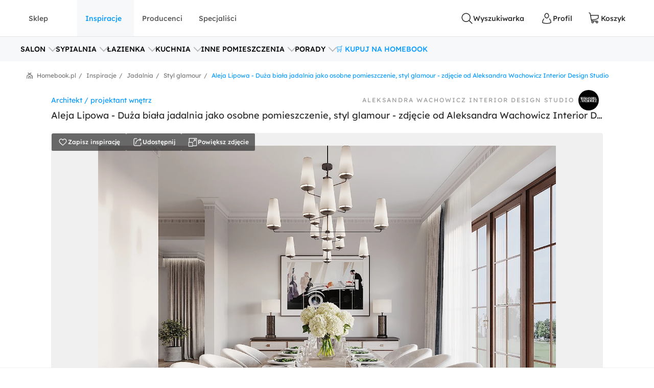

--- FILE ---
content_type: text/html; charset=utf-8
request_url: https://www.homebook.pl/inspiracje/jadalnia/1031238_zdjecie-jadalnia-styl-glamour
body_size: 53527
content:
<!DOCTYPE html>
<html lang="pl">
<head>
    <meta charset="utf-8"/>
    <meta name="viewport" content="user-scalable=no, width=device-width, initial-scale=1, maximum-scale=1"/>
    <meta name="apple-mobile-web-app-capable" content="yes"/>
    <meta name="msapplication-tap-highlight" content="no"/>
    <meta name="theme-color" content="#3FA9EE"/>
    <meta name="p:domain_verify" content="2bba43d2494340885fb758da5c231a44"/>
    <meta name="facebook-domain-verification" content="ljlcvpc7faw2fa21hz5eoq8v443n9a"/>
    <meta name="google-site-verification" content="UOEbttPHM1X4XygTQNk1QlzS0QkUzBtmdpYSEcMJy9s" />
    
<title>Aleja Lipowa - Du&#x17C;a bia&#x142;a jadalnia jako osobne pomieszczenie, styl glamour - zdj&#x119;cie od Aleksandra Wachowicz Interior Design Studio - Homebook</title>
<meta name="description" content="Aran&#x17C;acje wn&#x119;trz - Jadalnia: Aleja Lipowa - Du&#x17C;a bia&#x142;a jadalnia jako osobne pomieszczenie, styl glamour - Aleksandra Wachowicz Interior Design Studio. Przegl&#x105;daj, dodawaj i zapisuj najlepsze zdj&#x119;cia, pomys&#x142;y i inspiracje designerskie. W bazie mamy ju&#x17C; prawie milion fotografii!"/>

            <link rel="preconnect" href="https://www.google-analytics.com" crossorigin>
        <link rel="preconnect" href="https://www.googletagmanager.com" crossorigin>
        <link rel="preconnect" href="https://std.wpcdn.pl" crossorigin>
        <link rel="preconnect" href="https://img.shmbk.pl" crossorigin>

    <script>
        !function () { var e, t, n, i, a = { passive: !0, capture: !0 }, r = new Date, o = function () { i = [], t = -1, e = null, f(addEventListener) }, s = function (i, a) { e || (e = a, t = i, n = new Date, f(removeEventListener), c()) }, c = function () { if (t >= 0 && t < n - r) { var a = { entryType: "first-input", name: e.type, target: e.target, cancelable: e.cancelable, startTime: e.timeStamp, processingStart: e.timeStamp + t }; i.map((function (e) { e(a) })), i = [] } }, l = function (e) { if (e.cancelable) { var t = (e.timeStamp > 1e12 ? new Date : performance.now()) - e.timeStamp; "pointerdown" == e.type ? function (e, t) { var n = function () { s(e, t), r() }, i = function () { r() }, r = function () { removeEventListener("pointerup", n, a), removeEventListener("pointercancel", i, a) }; addEventListener("pointerup", n, a), addEventListener("pointercancel", i, a) }(t, e) : s(t, e) } }, f = function (e) { ["mousedown", "keydown", "touchstart", "pointerdown"].map((function (t) { return e(t, l, a) })) }, u = "hidden" === document.visibilityState ? 0 : 1 / 0; addEventListener("visibilitychange", (function e(t) { "hidden" === document.visibilityState && (u = t.timeStamp, removeEventListener("visibilitychange", e, !0)) }), !0), o(), self.webVitals = self.webVitals || {}, self.webVitals.firstInputPolyfill = function (e) { i.push(e), c() }, self.webVitals.resetFirstInputPolyfill = o, self.webVitals.firstHiddenTime = u }();
        !function () { if ('PerformanceLongTaskTiming' in window) { var g = window.__tti = { e: [] }; g.o = new PerformanceObserver(function (l) { g.e = g.e.concat(l.getEntries()) }); g.o.observe({ entryTypes: ['longtask'] }) } }();
        var HB = {
            Trackers: {
                FB: [],
                WP: [],
                Bing: []
            }
        };
        WP = [];
    </script>
    

<script async src="https://www.googletagmanager.com/gtag/js?id=G-54G57XGVZB"></script>
<script>
  window.dataLayer = window.dataLayer || [];  
  function gtag(){dataLayer.push(arguments);}
  gtag('js', new Date());
  gtag('config', 'G-54G57XGVZB');
  gtag('config', 'AW-987370946', { 'groups': 'googleads' });
  gtag('config', 'AW-828195512', { 'groups': 'googleads' });
  gtag('config', 'AW-938680686', { 'groups': 'googleads' }); 
  gtag('event', 'publication', { 'id': 'Homebook_www_7797f38f-7d52-4152-b48f-3240d4df0ac3' });
</script>

    


<script>
    (function (i, s, o, g, r, a, m) {
        i['GoogleAnalyticsObject'] = r;
        i[r] = i[r] || function() {
            (i[r].q = i[r].q || []).push(arguments);
        }, i[r].l = 1 * new Date();
        a = s.createElement(o),
            m = s.getElementsByTagName(o)[0];
        a.async = 1;
        a.src = g;
        m.parentNode.insertBefore(a, m);
    })(window, document, 'script', '//www.google-analytics.com/analytics.js', 'ga');

    ga('create', 'UA-26365219-2', 'auto');
    ga('set', 'anonymizeIp', true);
    ga('set', 'transport', 'beacon');
    ga('set', 'dimension16', 'Homebook_www_7797f38f-7d52-4152-b48f-3240d4df0ac3');
    ga('send', 'pageview');
</script>

    <style>*,:after,:before{box-sizing:border-box}html{-webkit-tap-highlight-color:rgba(0,0,0,0);height:100vh}body{background-color:#fff;display:flex;flex-direction:column;height:100%;margin:0;overflow-x:hidden;overflow-y:scroll}ol,ul{list-style-type:none;margin:0;padding:0}button,input{outline:0}a{background-color:#0000}a:active,a:hover{outline:0}img{max-width:100%;vertical-align:middle}dl{margin-bottom:16px;margin-top:0}dd{margin-left:0}h1,h2,h3{margin:0 0 8px}h1,h2,h3,h4,h5,h6{color:inherit;font-weight:400}h4,h5,h6{margin:8px 0}p{margin:0 0 16px}figure{margin:0}iframe{border:none}hr{border:0;border-top:1px solid #f0f0f0;margin-bottom:16px;margin-top:16px}[role=button]{cursor:pointer}button,html input[type=button],input[type=reset],input[type=submit]{-webkit-appearance:button;appearance:button;cursor:pointer}input[type=checkbox]{margin-left:0}fieldset{border:none;margin:0;padding:0}code,kbd,pre,samp{font-family:monospace,monospace;font-size:1em}input[type=number]::-webkit-inner-spin-button,input[type=number]::-webkit-outer-spin-button{height:auto}input[type=search]{-webkit-appearance:textfield;appearance:textfield;box-sizing:border-box}input[type=search]::-webkit-search-cancel-button,input[type=search]::-webkit-search-decoration{-webkit-appearance:none;appearance:none}@media(max-width:1279px){.hb-filters__container{transform:var(--filters-container-transform,translateX(100%));visibility:var(--filters-container-visibility,hidden)}.hb-filters-toggle--container{display:none}}@font-face{font-display:swap;font-family:Lexend;font-style:normal;font-weight:400;src:url(/fonts/lexend/lexend-regular.woff2) format("woff2")}@font-face{font-display:swap;font-family:Lexend;font-style:normal;font-weight:300;src:url(/fonts/lexend/lexend-300.woff2) format("woff2")}@font-face{font-display:swap;font-family:Lexend;font-style:normal;font-weight:500;src:url(/fonts/lexend/lexend-500.woff2) format("woff2")}@font-face{ascent-override:88%;font-family:Lexend-fallback;size-adjust:110.1%;src:local("Arial")}html{-webkit-text-size-adjust:100%;text-size-adjust:100%}body{-webkit-text-size-adjust:100%;text-size-adjust:100%;-moz-osx-font-smoothing:grayscale;-webkit-font-smoothing:antialiased;color:#2e2e2e;font-family:Lexend,Lexend-fallback;font-size:14px;font-style:normal;line-height:20px;text-rendering:optimizeLegibility}@media(min-width:1280px){body{font-size:14px;line-height:20px}}h1,h2,h3,h4,h5{font-feature-settings:"pnum" on,"lnum" on,"liga" off;color:var(--heading-color,#2e2e2e);font-family:Lexend,Lexend-fallback;font-style:normal;font-weight:400}h1{font-size:28px;line-height:40px}@media(min-width:1280px){h1{font-size:38px;line-height:50px}}h2{font-size:24px;line-height:32px}@media(min-width:1280px){h2{font-size:32px;line-height:40px}}h3{font-size:18px;line-height:24px}@media(min-width:1280px){h3{font-size:24px;line-height:30px}}h4{font-size:14px;line-height:20px}@media(min-width:1280px){h4{font-size:20px;line-height:26px}}h5{font-size:14px;line-height:20px}@media(min-width:1280px){h5{font-size:18px;line-height:24px}}h6{font-size:14px;line-height:20px}@media(min-width:1280px){h6{font-size:16px;line-height:24px}}small{font-size:10px;line-height:12px}button,input,select,textarea{font-family:inherit;font-size:inherit;line-height:inherit}address{font-size:14px;font-style:normal;line-height:20px;margin-bottom:16px}@media(min-width:1280px){address{font-size:14px;line-height:20px}}a,a:focus,a:hover{color:#0b9cff;text-decoration:none}a:focus{outline:5px auto -webkit-focus-ring-color;outline-offset:-2px}dd,dt{line-height:20px}dt{font-weight:500}blockquote{border-left:5px solid #9a9a9a;font-size:18px;margin:0 0 16px;padding:8px 16px}blockquote ol:last-child,blockquote p:last-child,blockquote ul:last-child{margin-bottom:0}blockquote footer,blockquote small{color:#9a9a9a;display:block;font-size:12px;line-height:20px}blockquote footer:before,blockquote small:before{content:"— "}i{display:inline-block}b,strong{font-weight:500}.hb-btn{grid-column-gap:8px;align-items:center;background-color:var(--button-background-color,#fff);border:2px solid #0000;border-radius:4px;cursor:pointer;display:var(--button-display,inline-flex);font-size:var(--button-font-size,16px);font-weight:var(--button-font-weight,500);height:var(--button-height,48px);justify-content:center;padding:var(--button-padding,12px 16px);transition:color .15s ease-in-out,background-color .15s ease-in-out,border-color .15s ease-in-out,box-shadow .15s ease-in-out;-webkit-user-select:none;user-select:none;white-space:nowrap}.hb-btn svg{pointer-events:none}.hb-btn--primary{background-color:#0b9cff;border-color:#0b9cff;color:#fff}.hb-btn--outline-primary{background-color:#0000;border-color:#0b9cff;color:#0b9cff}.hb-btn--secondary{background-color:#ff710b;border-color:#ff710b;color:#2e2e2e}.hb-btn--outline-secondary{background-color:#0000;border-color:#ff710b;color:#ff710b}.hb-btn--tertiary{background-color:#437d88;border-color:#437d88;color:#fff}.hb-btn--outline-tertiary{background-color:#0000;border-color:#437d88;color:#437d88}.hb-btn--success{background-color:#13aa3e;border-color:#13aa3e;color:#fff}.hb-btn--outline-success{background-color:#0000;border-color:#13aa3e;color:#13aa3e}.hb-btn--danger{background-color:#ff343a;border-color:#ff343a;color:#fff}.hb-btn--outline-danger{background-color:#0000;border-color:#ff343a;color:#ff343a}.hb-btn--light{background-color:#f0f0f0;border-color:#f0f0f0;color:#2e2e2e}.hb-btn--outline-light{background-color:#0000;border-color:#f0f0f0;color:#9a9a9a}.hb-btn--dark{background-color:#5a5a5a;border-color:#5a5a5a;color:#fff}.hb-btn--outline-dark{background-color:#0000;border-color:#5a5a5a;color:#5a5a5a}.hb-add-product-modal{--dialog-body-width:fit-content;grid-gap:24px;display:grid;grid-template-areas:"alert" "product" "crossell-products";grid-template-columns:100%}@media(max-width:767px){.hb-add-product-modal{--dialog-body-padding:8px;max-height:300px}}@media(min-width:768px){.hb-add-product-modal{grid-template-areas:"alert alert" "product crossell-products";grid-template-columns:232px minmax(300px,1fr)}}@media(min-width:1024px){.hb-add-product-modal{grid-template-columns:25% minmax(300px,1fr)}}@media(max-width:767px){.hb-add-product-modal+footer{flex-direction:column}}.hb-add-product-modal__alert{grid-area:alert;-ms-grid-column:1;-ms-grid-row:1}.hb-add-product-modal__product{--product-box-details-padding:16px;grid-area:product;-ms-grid-column:1;-ms-grid-row:3}@media(min-width:768px){.hb-add-product-modal__product{border-right:2px solid #f0f0f0;padding-right:32px}}@media(max-width:767px){.hb-add-product-modal__product-card{--product-title-height:auto;--product-box-details-padding:0;--product-display:grid;--product-title-margin-top:auto;--product-title-margin-bottom:auto;grid-gap:24px;grid-template-columns:70px 1fr}}.hb-add-product-modal__crossell-products{grid-area:crossell-products;-ms-grid-column:1;-ms-grid-row:5}@media (min-width:768px){.hb-add-product-modal__alert{-ms-grid-column-span:3;-ms-grid-column:1;-ms-grid-row:1}.hb-add-product-modal__product{-ms-grid-column:1;-ms-grid-row:3}.hb-add-product-modal__crossell-products{-ms-grid-column:3;-ms-grid-row:3}}@media(max-width:767px){.hb-add-product-modal__crossell-products{padding-top:24px}}@media(min-width:1024px){.hb-add-product-modal__crossell-products{padding-right:32px}}@keyframes rotation{0%{transform:rotate(0deg)}to{transform:rotate(1turn)}}.hb-accordion summary::-webkit-details-marker,.hb-accordion summary::marker{content:"";display:none}@media(max-width:1023px){.hb-accordion summary{align-items:center;display:flex;justify-content:space-between}.hb-accordion summary:after{color:#bbb}.hb-accordion details:not([open]) summary:after{border-bottom:2px solid;border-right:2px solid;content:"";display:block;height:9px;margin-top:-4.5px;pointer-events:none;transform:rotate(45deg);width:9px}.hb-accordion details[open] summary:after{border-right:2px solid;border-top:2px solid;content:"";display:block;height:9px;pointer-events:none;transform:rotate(-45deg);width:9px}}.hb-accordion__title{color:#2e2e2e;font-size:16px;font-weight:500;margin:0}.hb-accordion__text{color:#5a5a5a;font-size:16px;font-weight:300;margin-bottom:0}@media(max-width:1023px){.hb-accordion__text{margin-top:16px}}.hb-accordion__element{border:2px solid #f7f8fa;border-radius:8px;line-height:150%;padding:24px}@media(min-width:1024px){.hb-accordion__element{padding:32px}}.hb-accordion__header{align-items:center;display:flex;margin-bottom:8px}@media(max-width:1023px){.hb-accordion__header{margin-bottom:0}}.hb-breadcrumbs{align-items:center;direction:rtl;display:flex;min-height:40px;overflow-x:auto;scroll-behavior:smooth}@media(min-width:640px){.hb-breadcrumbs::-webkit-scrollbar{height:4px;width:16px}.hb-breadcrumbs::-webkit-scrollbar-track{background:var(--scollbar-track-color,#f0f0f0);background-clip:content-box;border:6px solid #0000}.hb-breadcrumbs::-webkit-scrollbar-thumb{background:var(--scrollbar-thumb-color,#d9d9d9);background-clip:content-box;border:6px solid #0000}.hb-breadcrumbs::-webkit-scrollbar-thumb:window-inactive{background:#d9d9d999;background-clip:content-box;border:6px solid #0000}}.hb-breadcrumbs__container{position:relative}.hb-breadcrumbs__container:before{right:0}.hb-breadcrumbs__container:after,.hb-breadcrumbs__container:before{background:linear-gradient(270deg,#fff,#fff0);bottom:0;content:"";position:absolute;top:0;width:16px;z-index:5}.hb-breadcrumbs__container:after{left:0;transform:rotate(180deg)}.hb-breadcrumbs svg{color:#797979}@media(min-width:1280px){.hb-breadcrumbs{min-height:56px}}.hb-breadcrumbs__item{align-items:center;direction:ltr;display:flex;font-size:12px;font-weight:400;line-height:16px;min-height:48px;position:relative;white-space:nowrap}.hb-breadcrumbs__item a{color:inherit}.hb-breadcrumbs__item a:hover{text-decoration:underline}.hb-breadcrumbs__item:not(:first-child){color:#797979;margin-right:8px;padding-right:12px}.hb-breadcrumbs__item:not(:first-child):before{content:"/";margin-top:-6px;position:absolute;right:0;top:calc(50% - 2px)}@media(max-width:639px){.hb-breadcrumbs__item:first-child{padding-right:16px}}.hb-breadcrumbs__item:first-child{color:#0b9cff;margin-right:auto;padding-right:16px}.hb-breadcrumbs__item:last-child{padding-left:32px}.hb-breadcrumbs__item:last-child:after{background-image:url("data:image/svg+xml;charset=utf-8,%3Csvg xmlns='http://www.w3.org/2000/svg' width='12' height='12' fill='none'%3E%3Cpath fill='%23797979' d='M7.576 2.615 9.35 1.37a.31.31 0 0 0 .128-.2.323.323 0 0 0-.048-.236L8.9.136a.299.299 0 0 0-.423-.082L6.002 1.79a.301.301 0 0 1-.34 0L3.186.054a.299.299 0 0 0-.423.082l-.527.8a.319.319 0 0 0 .08.435L4.08 2.615a.308.308 0 0 1 .14.263.32.32 0 0 1-.14.262L.133 5.906a.312.312 0 0 0-.133.26v5.52c0 .084.032.163.09.222A.3.3 0 0 0 .303 12h.939a.3.3 0 0 0 .215-.092.318.318 0 0 0 .09-.221v-4.68a.321.321 0 0 1 .132-.26l3.98-2.789a.301.301 0 0 1 .34 0L9.983 6.75a.31.31 0 0 1 .133.256v4.677c0 .083.032.163.09.222a.3.3 0 0 0 .214.091h.939a.3.3 0 0 0 .215-.091.318.318 0 0 0 .09-.222V6.165a.323.323 0 0 0-.133-.259L7.575 3.133a.309.309 0 0 1-.135-.259.32.32 0 0 1 .135-.26Z'/%3E%3Cpath fill='%23797979' d='M3.57 7.915v3.771c0 .084.032.163.09.222a.3.3 0 0 0 .215.092h.938a.3.3 0 0 0 .215-.092.318.318 0 0 0 .09-.222V8.758a.323.323 0 0 1 .132-.26l.483-.35a.298.298 0 0 1 .34 0l.485.35a.317.317 0 0 1 .137.26v2.928c0 .084.032.163.09.222A.3.3 0 0 0 7 12h.936c.081 0 .159-.033.216-.092a.32.32 0 0 0 .09-.222v-3.77a.323.323 0 0 0-.132-.26L6.07 6.221a.298.298 0 0 0-.34 0L3.703 7.656a.307.307 0 0 0-.133.26Z'/%3E%3C/svg%3E");content:"";height:12px;left:12px;position:absolute;width:12px}.hb-footer{color:#404040;padding:40px 0 0}@media(max-width:1279px){.hb-footer{padding-left:32px;padding-right:32px}}@media(max-width:639px){.hb-footer{padding:0}}@media(min-width:1280px){.hb-footer{margin-left:40px;margin-right:40px}}@media(min-width:1530px){.hb-footer{margin-left:auto;margin-right:auto;width:1440px}}.hb-footer a{color:inherit}.hb-footer__main{display:flex;justify-content:space-between;overflow:hidden;padding:24px 0}@media(max-width:767px){.hb-footer__main{flex-direction:column}}@media(max-width:639px){.hb-footer__main{padding:24px 0 0}}.hb-footer__container{display:flex;gap:64px;justify-content:space-between}@media(max-width:639px){.hb-footer__container{flex-direction:column;gap:0}}.hb-footer__links{display:flex;flex-direction:column;gap:8px}@media(max-width:639px){.hb-footer__links{border-bottom:1px solid #f0f0f0;display:grid;gap:0;grid-template-areas:"title title toggle" "links links links";grid-template-columns:1fr 20px;grid-template-rows:auto 1fr}}.hb-footer__links label{grid-area:title}@media(max-width:639px){.hb-footer__links label{margin-left:16px;padding:24px 0}}.hb-footer__links nav{display:flex;flex-direction:column}.hb-footer__links nav a{padding-bottom:8px}@media(max-width:639px){.hb-footer__links nav{background-color:#f7f8fa;grid-area:links;max-height:0;overflow:hidden;padding:0 16px}.hb-footer__links nav a{border-bottom:1px solid #f0f0f0;padding:16px}}.hb-footer__links input[type=checkbox]{-webkit-tap-highlight-color:rgba(0,0,0,0);align-self:center;-webkit-appearance:none;appearance:none;border:none;grid-area:toggle;height:20px;margin-right:16px;width:20px}@media (max-width:639px){.hb-footer__links label{-ms-grid-column-span:3;-ms-grid-column:1;-ms-grid-row:1}.hb-footer__links nav{-ms-grid-column-span:5;-ms-grid-column:1;-ms-grid-row:3}.hb-footer__links input[type=checkbox]{-ms-grid-column:5;-ms-grid-row:1}}.hb-footer__links input[type=checkbox]:not(:checked){background-image:url("data:image/svg+xml;charset=utf-8,%3Csvg xmlns='http://www.w3.org/2000/svg' width='24' height='24' fill='none'%3E%3Cpath fill='%23BBB' fill-rule='evenodd' d='M12.53 15.53a.75.75 0 0 1-1.06 0l-6-6a.75.75 0 0 1 1.06-1.06L12 13.94l5.47-5.47a.75.75 0 1 1 1.06 1.06l-6 6Z' clip-rule='evenodd'/%3E%3C/svg%3E")}.hb-footer__links input[type=checkbox]:checked{background-image:url("data:image/svg+xml;charset=utf-8,%3Csvg xmlns='http://www.w3.org/2000/svg' width='24' height='24' fill='none'%3E%3Cpath fill='%23BBB' fill-rule='evenodd' d='M11.47 8.47a.75.75 0 0 1 1.06 0l6 6a.75.75 0 1 1-1.06 1.06L12 10.06l-5.47 5.47a.75.75 0 0 1-1.06-1.06l6-6Z' clip-rule='evenodd'/%3E%3C/svg%3E")}.hb-footer__links input[type=checkbox]:checked+nav{max-height:100vh}@media(min-width:640px){.hb-footer__links input[type=checkbox]{display:none}}.hb-footer__links p{font-weight:500;margin-bottom:8px}.hb-footer__links a{font-weight:300}.hb-footer__links a.red{color:#ff343a}.hb-footer__contact{display:flex;flex-direction:column}@media(max-width:767px){.hb-footer__contact{border:1px solid #f0f0f0;border-radius:8px;display:grid;grid-template-columns:repeat(3,1fr);margin-left:-16px;margin-right:-16px;margin-top:16px}.hb-footer__contact div{padding:24px 16px}}@media(max-width:639px){.hb-footer__contact{border:none;border-bottom:1px solid #f0f0f0;border-radius:0;display:flex;margin:0;padding:16px}.hb-footer__contact div{padding:0}}@media(max-width:767px){.hb-footer__contact div:last-child{border-left:1px solid #f0f0f0}}@media(max-width:639px){.hb-footer__contact div:last-child{border:none}}.hb-footer__contact svg{color:#0b9cff;margin-right:16px}.hb-footer__contact-details{align-items:center;display:flex;font-size:16px;margin-top:16px}@media(max-width:767px){.hb-footer__contact-details{font-size:14px}}.hb-footer__contact-title{font-weight:500}.hb-footer__address{display:flex;flex-direction:row;font-size:16px;font-weight:300;margin-top:16px}@media(max-width:767px){.hb-footer__address{font-size:14px}}.hb-footer__number{align-items:center;color:#282828;display:flex;font-size:20px;font-weight:500;margin-bottom:4px;margin-top:16px}@media(max-width:767px){.hb-footer__number{font-size:18px}}.hb-footer__hour{display:flex;font-weight:300;justify-content:space-between;margin-bottom:0;margin-left:40px;max-width:200px}@media(max-width:767px){.hb-footer__hour{margin-left:0}}@media(max-width:639px){.hb-footer__hour{margin-left:40px}}.hb-footer__hours{display:flex;flex-direction:column}@media(max-width:767px){.hb-footer__hours{margin-top:24px}}@media(max-width:639px){.hb-footer__hours{margin-top:0}}.hb-footer__social{align-items:center;color:#5a5a5a;display:flex;font-weight:500;justify-content:space-between;padding:32px 0;position:relative}@media(max-width:639px){.hb-footer__social{background-color:#f7f8fa;border-bottom:1px solid #f0f0f0;border-top:1px solid #f0f0f0;flex-direction:column;padding:24px}}@media(min-width:640px){.hb-footer__social:before{background-color:#f7f8fa;border-bottom:1px solid #f0f0f0;border-top:1px solid #f0f0f0;content:"";height:100%;left:calc(-50vw + 50%);position:absolute;right:calc(-50vw + 50%);z-index:-1}}.hb-footer__social-link{display:flex;gap:40px}@media(max-width:639px){.hb-footer__social-link{gap:0;justify-content:space-between;padding-bottom:24px;position:relative;width:100%}.hb-footer__social-link:before{background-color:#f0f0f0;bottom:0;content:"";height:1px;left:-24px;position:absolute;right:-24px}}.hb-footer__social-icons{align-items:center;display:flex;gap:16px}@media(max-width:767px){.hb-footer__social-icons span{display:none}}@media(max-width:639px){.hb-footer__social-icons{display:block;gap:0;padding-top:24px;width:100%}}.hb-footer__social-icons nav{display:flex}@media(max-width:639px){.hb-footer__social-icons nav{justify-content:space-between}}.hb-footer__social-icons a{align-items:center;background-color:#fff;border-radius:8px;display:flex;height:40px;justify-content:center;margin-right:8px;width:40px}.hb-footer__social-icons a svg{fill:#2e2e2e}.hb-footer__logos{align-items:center;display:flex;gap:24px;justify-content:center;padding-bottom:40px}@media(max-width:767px){.hb-footer__logos{margin-bottom:0;padding:0 16px 24px}}@media(max-width:639px){.hb-footer__logos{flex-wrap:wrap;gap:24px;padding:24px 16px;width:100%}}.hb-footer__logos-link{display:inherit}@media(min-width:768px){.hb-footer__info{display:flex;justify-content:space-between}}.hb-footer__wp{grid-column-gap:16px;align-items:center;display:flex;grid-area:wp;justify-content:center;margin:0}@media(max-width:767px){.hb-footer__wp{border-top:1px solid #f0f0f0;font-weight:300;padding:16px 16px 0}}@media(min-width:768px)and (max-width:1279px){.hb-footer__wp{border-top:1px solid #f0f0f0;margin-top:24px;padding-top:24px}}@media(min-width:1280px){.hb-footer__wp{margin-left:auto}}.hb-footer__nav{grid-area:nav}.hb-footer__nav a:first-child{margin-right:16px}@media(max-width:767px){.hb-footer__nav{border-top:1px solid #f0f0f0;display:flex;justify-content:space-between;padding:16px}}@media(min-width:640px){.hb-footer__nav{padding-left:0;padding-right:0}}@media(min-width:768px){.hb-footer__nav{margin-left:auto}}.hb-screening{height:380px}.hb-screening__banner{display:none}@media(max-width:1279px){.hb-screening{display:none}}.hb-layout{background:var(--layout-background,#0000);display:flex;flex:1 0 auto;flex-direction:column;padding-bottom:var(--layout-extra-product-filter-space,0)}@media(min-width:1280px){.hb-layout--screening{--professionals-padding-top:40px;--projects-padding-top:64px;--photos-padding-top:64px;--photos-hero-slider-margin-top:-88px;--layout-content-background:#fff}}.hb-layout__header:not(.is-empty){background:#fff;position:sticky;top:0;z-index:10}@media(max-width:1279px){.hb-layout__header:not(.is-empty){border-bottom:1px solid #f0f0f0}}.hb-layout__header.is-empty{border-bottom:1px solid #f0f0f0;display:flex;height:68px;justify-content:center;margin-bottom:16px}@media(min-width:1280px){.hb-layout__header.is-empty{height:72px}}.hb-layout__body{background:var(--layout-content-background,#0000);color:var(--text-color,#2e2e2e);display:flex;flex:1 0 auto;flex-direction:column;padding-bottom:32px;position:relative;visibility:var(--content-visibility,hidden)}@media(min-width:1280px){.hb-layout__body{padding-bottom:64px}.hb-layout--screening .hb-layout__body{box-shadow:0 10px 50px #0000001a}}.hb-layout__breadcrumbs{background:#fff;flex:1 0 auto}@media(max-width:639px){.hb-layout__breadcrumbs{margin-left:0;margin-right:0;position:relative}.hb-layout__breadcrumbs:after,.hb-layout__breadcrumbs:before{content:"";height:100%;position:absolute;top:0;width:16px;z-index:1}.hb-layout__breadcrumbs:after{background:linear-gradient(270deg,#fff 41.18%,#fff0);right:0}.hb-layout__breadcrumbs:before{background:linear-gradient(90deg,#fff 41.18%,#fff0);left:0}}.hb-layout__cookies:not(:empty){border-bottom:1px solid #f0f0f0;margin-bottom:1px}@media(min-width:1024px){.hb-layout__cookies{background-color:#fff;border-bottom:none;border-top:1px solid #f0f0f0;bottom:0;margin-bottom:0;position:fixed;width:100%;z-index:999999}}.has-fullscreen .hb-layout,.has-lightbox .hb-layout{display:none}.hb-layout__safe-zone{align-items:center;background-color:#f1f7f8;color:#57a0ae;display:flex;font-size:12px;font-weight:400;gap:8px;height:20px;justify-content:center;margin-bottom:16px;margin-top:8px}@media(min-width:1024px){.hb-layout__safe-zone{height:32px;margin-bottom:24px}}.hb-main{flex:1 0 auto}@media(min-width:768px){.hb-container{margin:0 auto;width:530px}}@media(min-width:1280px){.hb-container{width:735px}}.hb-wrap{margin-left:auto;margin-right:auto}@media(min-width:1280px){.hb-wrap{padding-left:60px;padding-right:60px}}@media(min-width:1530px){.hb-wrap{max-width:1440px}}@media(min-width:1920px){.hb-wrap{padding-left:0;padding-right:0}}.hb-wrap-fluid{margin-left:16px;margin-right:16px}@media(min-width:640px){.hb-wrap-fluid{margin-left:32px;margin-right:32px}}@media(min-width:1280px){.hb-wrap-fluid{margin-left:40px;margin-right:40px}}@media(min-width:1530px){.hb-wrap-fluid{margin-left:auto;margin-right:auto;width:1440px}}.hb-navbar{align-items:stretch;display:flex}@media(min-width:375px){.hb-navbar{grid-column-gap:8px}}.hb-navbar input[type=checkbox]{display:none}.hb-navbar input[type=checkbox]:checked~.hb-navbar__backdrop{opacity:1;pointer-events:all}.hb-navbar input[type=checkbox]:checked~.hb-navbar__navigation{transform:none}@media(min-width:1280px){.hb-navbar__trigger{--button-display:none}}.hb-navbar__close{align-items:center;color:#5a5a5a;display:flex;height:48px;justify-content:center;width:48px}.hb-navbar__backdrop{background:#000c;height:100vh;left:0;opacity:0;pointer-events:none;position:fixed;top:0;width:100vw;z-index:30}.hb-navbar__backdrop.appear-active,.hb-navbar__backdrop.appear-done,.hb-navbar__backdrop.enter-active,.hb-navbar__backdrop.enter-done,.hb-navbar__backdrop.show{opacity:.8}@media(min-width:1280px){.hb-navbar__backdrop{display:none}}.hb-navbar__navigation header{align-items:center;display:flex;font-size:22px;justify-content:space-between;line-height:150%;padding:16px}@media(min-width:1280px){.hb-navbar__navigation header{display:none}}@media(max-width:1279px){.hb-navbar__navigation{background:#fff;display:grid;grid-template-rows:80px 1fr;height:100%;left:0;max-width:360px;min-width:320px;position:fixed;top:0;transform:translateX(-100%);transition:transform .3s ease-in-out;z-index:31}}.hb-navbar__action{grid-column-gap:8px;--button-height:72px;--button-font-size:14px;align-items:center;background:none;border:none;color:#2e2e2e;cursor:pointer;display:var(--button-display,inline-flex);font-size:var(--button-font-size,16px);font-weight:var(--button-font-weight,500);height:var(--button-height,48px);justify-content:center;outline:0;padding:var(--button-padding,12px 16px);position:relative;transition:color .15s ease-in-out,background-color .15s ease-in-out,border-color .15s ease-in-out,box-shadow .15s ease-in-out;-webkit-user-select:none;user-select:none;white-space:nowrap}.hb-navbar__action svg{pointer-events:none}.hb-navbar__action:hover{color:#0b9cff}.hb-navbar__action--cart{grid-column-gap:4px}@media(max-width:1279px){.hb-navbar__action{padding:0;width:48px}}@media(min-width:1280px){.hb-navbar__action:after{content:attr(data-text)}}@media(max-width:767px){.hb-navbar__action--like{display:none}}.hb-navbar__brand{color:#0b9cff;display:flex;height:72px;width:120px}@media(max-width:1279px){.hb-navbar__brand{margin-right:auto}}@media(min-width:1280px){.hb-navbar__brand{margin:0 auto;width:180px}}.hb-navbar__badge{align-items:center;background:#ff343a;border-radius:64px;color:#fff;display:flex;font-size:10px;height:16px;justify-content:center;left:24px;position:absolute;top:16px;width:16px}.hb-form-control{flex:1 0 auto;margin-top:8px;position:relative}.hb-form-control label{color:var(--placeholder-color,#797979);left:18px;line-height:48px;pointer-events:none;position:absolute;top:0;transition:all .3s ease-in}.hb-form-control input,.hb-form-control textarea{align-items:center;-webkit-appearance:none;appearance:none;border:2px solid #f0f0f0;border-radius:4px;color:#282828;display:inline-flex;min-height:48px;outline:0;padding-left:16px;padding-right:16px;width:100%}.hb-form-control input:-webkit-autofill,.hb-form-control textarea:-webkit-autofill{box-shadow:inset 0 0 0 1000px #fff}.hb-form-control input:focus:not([readonly]),.hb-form-control textarea:focus:not([readonly]){border-color:#b7e2ff}.hb-form-control input.input-validation-error,.hb-form-control textarea.input-validation-error{border-color:#ffc3b9}.hb-form-control input[readonly],.hb-form-control textarea[readonly]{color:#797979}.hb-form-control input::placeholder,.hb-form-control textarea::placeholder{color:#fff}.hb-form-control input:focus~label,.hb-form-control input:not(:placeholder-shown)~label,.hb-form-control textarea:focus~label,.hb-form-control textarea:not(:placeholder-shown)~label{background:#fff;color:var(--color,#0b9cff);display:block;font-size:12px;left:8px;line-height:18px;max-width:300px;overflow:hidden;padding:0 8px;position:absolute;text-overflow:ellipsis;top:-8px;white-space:nowrap}.hb-form-control input:focus:hover~label,.hb-form-control input:not(:placeholder-shown):hover~label,.hb-form-control textarea:focus:hover~label,.hb-form-control textarea:not(:placeholder-shown):hover~label{--color:#077dcd}.hb-form-control input[readonly]:hover~label,.hb-form-control input[readonly]~label,.hb-form-control textarea[readonly]:hover~label,.hb-form-control textarea[readonly]~label{--color:#797979}.hb-form-control input.input-validation-error,.hb-form-control textarea.input-validation-error{background-image:url("data:image/svg+xml;charset=utf-8,%3Csvg xmlns='http://www.w3.org/2000/svg' width='20' height='20'%3E%3Cpath fill='%23ff343a' d='M9.163 10 7.47 8.326a.62.62 0 0 1-.167-.428.57.57 0 0 1 .177-.418.57.57 0 0 1 .418-.177.62.62 0 0 1 .428.167L10 9.163l1.674-1.693c.174-.161.369-.211.586-.149s.356.201.418.418.013.412-.149.586l-1.693 1.674 1.693 1.674c.161.174.211.369.149.586s-.201.356-.418.419-.412.013-.586-.149L10 10.836l-1.674 1.693a.62.62 0 0 1-.428.167.57.57 0 0 1-.418-.177.57.57 0 0 1-.177-.418.62.62 0 0 1 .167-.428L9.163 10zM10 17.143c2.021-.05 3.705-.747 5.05-2.093s2.043-3.029 2.093-5.05c-.05-2.021-.747-3.705-2.093-5.05S12.021 2.907 10 2.857c-2.021.05-3.705.747-5.05 2.093S2.907 7.979 2.857 10c.05 2.021.747 3.705 2.093 5.05s3.029 2.043 5.05 2.093zm0 1.191c-2.356-.062-4.319-.877-5.887-2.446S1.729 12.356 1.667 10c.062-2.356.877-4.319 2.446-5.887S7.644 1.729 10 1.667c2.356.062 4.319.877 5.888 2.446S18.271 7.644 18.333 10c-.062 2.356-.877 4.319-2.446 5.888S12.356 18.271 10 18.333z'/%3E%3C/svg%3E");background-position:calc(100% - 16px);background-repeat:no-repeat;padding-right:40px}.hb-form-control input.input-validation-error:focus~label,.hb-form-control input.input-validation-error:not(:placeholder-shown)~label,.hb-form-control textarea.input-validation-error:focus~label,.hb-form-control textarea.input-validation-error:not(:placeholder-shown)~label{color:#ff343a}.hb-form-control input.input-validation-error:focus:hover~label,.hb-form-control input.input-validation-error:not(:placeholder-shown):hover~label,.hb-form-control textarea.input-validation-error:focus:hover~label,.hb-form-control textarea.input-validation-error:not(:placeholder-shown):hover~label{color:#c82a2b}.hb-form-control input.input-validation-error:hover,.hb-form-control textarea.input-validation-error:hover{background-image:url("data:image/svg+xml;charset=utf-8,%3Csvg xmlns='http://www.w3.org/2000/svg' width='20' height='20'%3E%3Cpath fill='%23c82a2b' d='M9.163 10 7.47 8.326a.62.62 0 0 1-.167-.428.57.57 0 0 1 .177-.418.57.57 0 0 1 .418-.177.62.62 0 0 1 .428.167L10 9.163l1.674-1.693c.174-.161.369-.211.586-.149s.356.201.418.418.013.412-.149.586l-1.693 1.674 1.693 1.674c.161.174.211.369.149.586s-.201.356-.418.419-.412.013-.586-.149L10 10.836l-1.674 1.693a.62.62 0 0 1-.428.167.57.57 0 0 1-.418-.177.57.57 0 0 1-.177-.418.62.62 0 0 1 .167-.428L9.163 10zM10 17.143c2.021-.05 3.705-.747 5.05-2.093s2.043-3.029 2.093-5.05c-.05-2.021-.747-3.705-2.093-5.05S12.021 2.907 10 2.857c-2.021.05-3.705.747-5.05 2.093S2.907 7.979 2.857 10c.05 2.021.747 3.705 2.093 5.05s3.029 2.043 5.05 2.093zm0 1.191c-2.356-.062-4.319-.877-5.887-2.446S1.729 12.356 1.667 10c.062-2.356.877-4.319 2.446-5.887S7.644 1.729 10 1.667c2.356.062 4.319.877 5.888 2.446S18.271 7.644 18.333 10c-.062 2.356-.877 4.319-2.446 5.888S12.356 18.271 10 18.333z'/%3E%3C/svg%3E")}.hb-form-control input.input-validation-error:hover~.field-validation-error,.hb-form-control textarea.input-validation-error:hover~.field-validation-error{color:#c82a2b}.hb-form-control input:required~label:after,.hb-form-control input[data-val-required]~label:after,.hb-form-control textarea:required~label:after,.hb-form-control textarea[data-val-required]~label:after{color:#ff343a;content:" *"}.hb-form-control textarea{height:120px;padding-bottom:16px;padding-top:16px;resize:vertical}.hb-form-control textarea.input-validation-error{background-position:calc(100% - 16px) 16px}.hb-form-control textarea~label{line-height:24px;padding-top:16px}.hb-newsletter-form{--placeholder-color:#141414;--heading-color:#fff;background:#0b9cff;border-radius:8px;color:#fff;margin-bottom:16px;padding:24px}@media(min-width:1280px){.hb-newsletter-form{grid-column-gap:64px;display:grid;grid-template-columns:220px 1fr;padding:56px}}.hb-newsletter-form form{grid-row-gap:8px;display:grid;grid-template-rows:1fr 1fr;margin-bottom:16px}@media(min-width:1280px){.hb-newsletter-form form{grid-column-gap:8px;grid-template-columns:1fr 124px;grid-template-rows:max-content}}.hb-newsletter-form input[type=email]{border-color:#fff}.hb-newsletter-form label{font-size:16px}.hb-newsletter-form button{background:#077dcd;border:2px solid #077dcd;border-radius:4px;color:#fff;font-size:16px;font-weight:400}.hb-newsletter-form fieldset{margin:0}.hb-newsletter-form__title{font-size:20px;font-weight:500;line-height:150%;margin-bottom:16px}@media(min-width:1280px){.hb-newsletter-form__title{font-size:24px}}@media(max-width:1279px){.hb-newsletter-form__photo{display:none}}@media(max-width:1023px){.hb-newsletter-form__list{--scollbar-track-color:#0b9cff;--scrollbar-track-margin-left:24px;--scrollbar-track-margin-right:24px;overflow-scrolling:touch;display:flex;margin:0 -24px 16px;overflow-x:auto;padding:0 24px 8px;will-change:scroll-position}.hb-newsletter-form__list::-webkit-scrollbar{background-clip:padding-box;border-radius:16px;height:4px}.hb-newsletter-form__list::-webkit-scrollbar-track{background-color:var(--scollbar-track-color,#f0f0f0);border-radius:16px;margin-left:var(--scrollbar-track-margin-left,16px);margin-right:var(--scrollbar-track-margin-right,16px)}}@media(max-width:1023px)and (min-width:640px){.hb-newsletter-form__list::-webkit-scrollbar-track{margin-left:var(--scrollbar-track-margin-left,32px);margin-right:var(--scrollbar-track-margin-right,32px)}}@media(max-width:1023px){.hb-newsletter-form__list::-webkit-scrollbar-thumb{background-clip:padding-box;background-color:var(--scollbar-thumb-color,#d9d9d9);border-radius:16px}}@media(min-width:1024px){.hb-newsletter-form__list{display:grid;grid-template-columns:repeat(4,1fr);margin-bottom:16px}}.hb-newsletter-form__list li{grid-column-gap:8px;align-items:center;display:grid;font-size:16px;grid-template-columns:24px 1fr;line-height:100%;white-space:nowrap}@media(max-width:1023px){.hb-newsletter-form__list li:not(:first-child){margin-left:16px}}@media(min-width:1024px){.hb-newsletter-form__list li:not(:first-child){margin-left:auto}}.hb-newsletter-form__consent{font-size:13px;font-weight:300;overflow:auto}.hb-newsletter-form__consent a{color:inherit;text-decoration:underline}.hb-usp{align-items:center;background:var(--color-background,#0b9cff);border-radius:64px;display:grid;font-weight:500;grid-template-areas:"icon text timer more";grid-template-columns:auto 1fr auto;height:56px;margin:16px 0;padding-left:24px;width:100%}@media(max-width:767px){.hb-usp{border-radius:4px;grid-template-areas:"icon text timer";grid-template-columns:auto 1fr auto;height:72px;padding:0 12px}}.hb-usp,.hb-usp:hover{color:var(--color-text,#fff)}.hb-usp:hover{filter:brightness(85%)}.hb-usp__text{-webkit-line-clamp:2;-webkit-box-orient:vertical;display:block;display:-webkit-box;font-size:14px;grid-area:text;-ms-grid-column:2;-ms-grid-row:1;line-height:18px;overflow:hidden;text-overflow:ellipsis}@media(max-width:767px){.hb-usp__text{font-size:12px}}.hb-usp__icon{grid-area:icon;-ms-grid-column:1;-ms-grid-row:1;margin-right:8px}.hb-usp__title{flex-wrap:wrap}.hb-usp__timer,.hb-usp__title{align-items:center;display:flex}.hb-usp__timer{gap:8px;grid-area:timer;-ms-grid-column:3;-ms-grid-row:1;margin-left:16px}@media(min-width:1280px){.hb-usp__timer{margin-right:auto}}.hb-usp__more{align-items:center;background:var(--button-color-background,#0b9cff);border-radius:64px;color:var(--color-background,#fff);display:none;font-size:14px;grid-area:more;-ms-grid-column:4;-ms-grid-row:1;height:56px;margin-left:16px;padding:16px}@media (max-width:767px){.hb-usp__text{-ms-grid-column:2;-ms-grid-row:1}.hb-usp__icon{-ms-grid-column:1;-ms-grid-row:1}.hb-usp__timer{-ms-grid-column:3;-ms-grid-row:1}}@media(min-width:768px){.hb-usp__more{display:flex}.hb-usp__more:before{content:attr(data-text)}}.hb-timer{display:flex;gap:16px;height:var(--timer-height,48px);padding:var(--timer-padding,8px)}@media(max-width:767px){.hb-timer{background-color:var(--color-background,#bbb);border-radius:8px;filter:brightness(155%) saturate(90%);gap:8px}}.hb-timer__times{grid-column-gap:8px;align-items:center;display:grid;grid-template-areas:"time separator" "desc separator";justify-items:center}.hb-timer__times:not(:last-of-type):after{-ms-grid-row-span:2;align-self:center;content:":";grid-area:separator;-ms-grid-column:3;-ms-grid-row:1}@media(min-width:768px){.hb-timer__times:not(:last-of-type):after{margin-right:-8px}.hb-timer__times{grid-template-areas:"time desc separator";min-width:72px}.hb-timer__times:not(:last-of-type):after{-ms-grid-row-span:1;-ms-grid-column:3;-ms-grid-row:1}}.hb-timer__time{font-size:12px;font-weight:500;grid-area:time;-ms-grid-column:1;-ms-grid-row:1;line-height:130%;text-align:center;width:24px}.hb-timer__desc{font-size:11px;font-weight:300;grid-area:desc;-ms-grid-column:1;-ms-grid-row:2;line-height:16px}@media (min-width:768px){.hb-timer__time{-ms-grid-column:1;-ms-grid-row:1}.hb-timer__desc{-ms-grid-column:2;-ms-grid-row:1}}.hb-timer__offer-text--usp{margin-left:8px}@media(max-width:767px){.hb-timer__offer-text--usp{display:none}.hb-timer--empty{font-size:12px;max-width:100px;text-align:center}}.hb-values{margin-bottom:16px}.hb-values__container{grid-gap:24px;display:grid;grid-template-columns:repeat(2,1fr)}@media(max-width:1023px){.hb-values__container{grid-gap:8px;grid-template-columns:1fr}}@media(min-width:1024px){.hb-values__container details>summary{pointer-events:none}.hb-values__container details summary{background:none}}@media(max-width:1023px){.hb-values__description{display:none}}.hb-values__icon{color:#0b9cff;margin-right:16px}.hb-modal{bottom:0;display:flex;height:100%;justify-content:center;left:0;position:fixed;top:0;width:100%;z-index:30}@media(max-width:1279px){.hb-modal{justify-content:flex-end}}.hb-backdrop{background:#000c;height:100vh;left:0;opacity:0;position:fixed;top:0;width:100vw;z-index:30}.hb-backdrop.appear-active,.hb-backdrop.appear-done,.hb-backdrop.enter-active,.hb-backdrop.enter-done,.hb-backdrop.show{opacity:.8}.grecaptcha-badge{visibility:collapse!important}.hb-toastr{grid-column-gap:16px;border-radius:8px 8px 0 0;bottom:0;color:#fff;display:flex;left:0;opacity:0;padding:24px 16px;position:fixed;right:0;z-index:10}.hb-toastr svg{color:#fff}@media(max-width:360px){.hb-toastr{max-width:100%}}.hb-toastr.show{opacity:1}.hb-toastr__container{display:flex;justify-content:space-between;width:100%}.hb-toastr__button{border:none;height:100%}.hb-toastr--info{background-color:#077dcd}.hb-toastr--warning{background-color:#b19700}.hb-toastr--success{background-color:#0f8830}.hb-toastr--error{background-color:#c82a2b}.hb-toastr__title{font-weight:500}.hb-toastr__message{word-wrap:break-word;color:#fff;padding-left:16px;position:relative}.hb-toastr [data-dismiss=toast]{font-size:24px;margin-left:auto}#toast-container{position:fixed;right:16px;top:16px;z-index:999999}:root{--swiper-navigation-size:40px;--swiper-theme-color:#000}.hb-swiper{position:relative;z-index:1}.hb-swiper.is-scrollable{--swiper-scrollbar-display:block;--swiper-padding-bottom:16px;--swiper-navigation-display:none}@media(min-width:1024px){.hb-swiper{--swiper-scrollbar-display:none}}@media(max-width:1023px){.hb-swiper{--swiper-padding-bottom:16px}}.hb-swiper .swiper{--swiper-scrollbar-bottom:0;--swiper-scrollbar-sides-offset:8px;--swiper-scrollbar-bg-color:#f0f0f0;--swiper-scrollbar-drag-bg-color:#d9d9d9;margin:var(--swiper-margin,0 -8px);padding-bottom:var(--swiper-padding-bottom,0)}.hb-swiper .swiper-scrollbar{display:var(--swiper-scrollbar-display,block)}.hb-swiper__wrapper{overflow:hidden}.hb-swiper .swiper-wrapper{display:flex}.hb-swiper .swiper-slide{align-items:stretch;display:flex;flex-direction:column;flex-shrink:0;padding:var(--swiper-slide-padding,0 8px);width:var(--swiper-slide-width,100%)}.hb-swiper .swiper-button-next,.hb-swiper .swiper-button-prev{background:#fff;border:0;border-radius:100%;box-shadow:0 8px 24px #0000001f;display:var(--swiper-navigation-display,flex);width:var(--swiper-navigation-size,40px)}.hb-swiper .swiper-button-next.swiper-button-disabled,.hb-swiper .swiper-button-prev.swiper-button-disabled{display:var(--swiper-navigation-display,none)}.hb-swiper .swiper-button-next:after,.hb-swiper .swiper-button-prev:after{display:none}.hb-swiper .swiper-button-next svg,.hb-swiper .swiper-button-prev svg{height:auto;width:auto}@media(max-width:1023px){.hb-swiper .swiper-button-next,.hb-swiper .swiper-button-prev{display:var(--swiper-navigation-display,none)}}.hb-swiper .swiper-button-next{right:calc(0px - var(--swiper-navigation-size, 40px)/2)}.hb-swiper .swiper-button-prev{left:calc(0px - var(--swiper-navigation-size, 40px)/2)}.hb-slot{display:flex;justify-content:center}.is-scroll-lock{overflow:hidden}.is-visuallyhidden{visibility:hidden}.is-totallyhidden{left:-99999px;position:absolute;top:-99999px;visibility:hidden}.is-hidden{display:none!important}.hide-toggle-when-expanded[aria-expanded=true]{display:none}.is-loading{opacity:.5;pointer-events:none}.is-sticky{position:sticky;top:60px;z-index:5}@media(min-width:1280px){.is-sticky{top:100px}}.is-fixed{position:fixed;z-index:10}.is-required:after{color:#ff6466;content:"*";margin-left:4px}._cf:after,._cf:before{content:" ";display:table}._cf:after{clear:both}._w3of4{width:75%}._w42p{width:42%}._w28p{width:28%}._w60p{width:60%}._w33p{width:33%}._w95p{width:95%}._w100p{width:100%}._wa{width:auto}._h100p{height:100%}._twsn{white-space:nowrap}._twsnm{white-space:normal}._te{display:block;white-space:nowrap}._te,._teml{overflow:hidden;text-overflow:ellipsis}._teml{-webkit-line-clamp:var(--line-clamp,1);-webkit-box-orient:vertical;display:-webkit-box}._ts{color:#0000;font:0/0 serif;text-shadow:none}._wbbw{-webkit-hyphens:auto;hyphens:auto;word-break:break-word}._wbba{word-break:break-all}._wspl{white-space:pre-line}._wsnw{white-space:nowrap}._lts{letter-spacing:2px}._tfw3{font-weight:300}._tfw4{font-weight:400}._tfw5{font-weight:500}._tac{text-align:center}._tar{text-align:right}._tal{text-align:left}._tspl{font-size:16px;line-height:22px}@media(min-width:1280px){._tspl{font-size:18px;line-height:24px}}._tsp{font-size:14px;line-height:20px}@media(min-width:1280px){._tsp{font-size:14px;line-height:20px}}._tsps{font-size:12px;line-height:16px}@media(min-width:1280px){._tsps{font-size:12px;line-height:16px}}._tspm{font-size:16px;line-height:150%}@media(min-width:1280px){._tspm{font-size:16px;line-height:150%}}._tsh1{font-size:28px;line-height:40px}@media(min-width:1280px){._tsh1{font-size:38px;line-height:50px}}._tsh2{font-size:24px;line-height:32px}@media(min-width:1280px){._tsh2{font-size:32px;line-height:40px}}._tsh3{font-size:18px;line-height:24px}@media(min-width:1280px){._tsh3{font-size:24px;line-height:30px}}._tsh4{font-size:14px;line-height:20px}@media(min-width:1280px){._tsh4{font-size:20px;line-height:26px}}._tsh5{font-size:14px;line-height:20px}@media(min-width:1280px){._tsh5{font-size:18px;line-height:24px}}._tsh6{font-size:14px;line-height:20px}@media(min-width:1280px){._tsh6{font-size:16px;line-height:24px}}._tst{font-size:36px;line-height:50px}@media(min-width:1280px){._tst{font-size:46px;line-height:60px}}._tsl{font-size:18px;line-height:26px}@media(min-width:1280px){._tsl{font-size:22px;line-height:30px}}._tslm{font-size:18px;line-height:150%}@media(min-width:1280px){._tslm{font-size:20px;line-height:150%}}._tssh{font-size:12px;line-height:14px}@media(min-width:1280px){._tssh{font-size:14px;line-height:16px}}._tsi{font-size:26px;line-height:26px}@media(min-width:1280px){._tsi{font-size:30px;line-height:30px}}._tc{color:#9a9a9a;font-family:Lexend,Lexend-fallback;font-size:12px;letter-spacing:2px;line-height:14px;text-transform:uppercase}@media(min-width:1280px){._tc{font-size:14px;line-height:14px}}._tl{align-items:center;display:flex}._tl i{color:#0b9cff;font-size:24px}@media(min-width:1280px){._tl i{display:none}._tl:before{background:var(--border-color,#d65900);content:"";height:2px;margin-left:-60px;margin-right:24px;width:36px}}@media(min-width:1280px)and (min-width:1540px){._tl:before{margin-left:-88px;width:64px}}._ttu{text-transform:uppercase}._ttl{text-transform:lowercase}._tfl:first-letter{text-transform:uppercase}._tfb,._tfh{font-family:Lexend,Lexend-fallback}._tcb{color:#0b9cff}._tcbd{color:#05568d}._tco{color:#d65900}._tct,._tct:active ._tct:hover,._tct:focus{color:#2e2e2e}._tcl{color:#797979}._tcd{color:#2e2e2e}._tcw{color:#fff}._tcyt{color:#cd201f}._tcg{color:#5ec47f}._tcgd{color:#3db862}._tcr{color:#ff6466}._tcbk{color:#2e2e2e}._tpca:after,._tpcb:before{content:attr(data-text)}._tnd,._tnd:active ._tnd:hover,._tnd:focus{text-decoration:none}._tdu{text-decoration:underline}._cv{flex-direction:column;height:100%}._ch,._cv{align-items:center;display:flex;justify-content:center}._ch{flex-direction:row;width:100%}._oa{overflow:auto}._slider-aspect-ratio{padding-bottom:45%}@media(min-width:640px){._slider-aspect-ratio{padding-bottom:35%}}@media(min-width:1280px){._slider-aspect-ratio{padding-bottom:33%}}._mobile-divider{border-top:8px solid #fff;margin-left:-16px;margin-right:-16px}@media(min-width:640px){._mobile-divider{margin-left:-32px;margin-right:-32px}}@media(min-width:1280px){._mobile-divider{margin-left:-40px;margin-right:-40px}}@media(min-width:1024px){._mobile-divider{display:none}}._touch-action-none{touch-action:none}._fg{flex-grow:1}._ma0{margin:0}._ma1x{margin:8px}._ma2x{margin:16px}._ma3x{margin:24px}._ma4x{margin:32px}._ma5x{margin:40px}._ma6x{margin:48px}._ma7x{margin:56px}._ma8x{margin:64px}._ma9x{margin:72px}._ma10x{margin:80px}._ma11x{margin:88px}._ma2d{margin:4px}._ma4d{margin:2px}._maa{margin:auto}._mt0{margin-top:0}._mt1x{margin-top:8px}._mt2x{margin-top:16px}._mt3x{margin-top:24px}._mt4x{margin-top:32px}._mt5x{margin-top:40px}._mt6x{margin-top:48px}._mt7x{margin-top:56px}._mt8x{margin-top:64px}._mt9x{margin-top:72px}._mt10x{margin-top:80px}._mt11x{margin-top:88px}._mt2d{margin-top:4px}._mt4d{margin-top:2px}._mta{margin-top:auto}._mb0{margin-bottom:0}._mb1x{margin-bottom:8px}._mb2x{margin-bottom:16px}._mb3x{margin-bottom:24px}._mb4x{margin-bottom:32px}._mb5x{margin-bottom:40px}._mb6x{margin-bottom:48px}._mb7x{margin-bottom:56px}._mb8x{margin-bottom:64px}._mb9x{margin-bottom:72px}._mb10x{margin-bottom:80px}._mb11x{margin-bottom:88px}._mb2d{margin-bottom:4px}._mb4d{margin-bottom:2px}._mba{margin-bottom:auto}._ml0{margin-left:0}._ml1x{margin-left:8px}._ml2x{margin-left:16px}._ml3x{margin-left:24px}._ml4x{margin-left:32px}._ml5x{margin-left:40px}._ml6x{margin-left:48px}._ml7x{margin-left:56px}._ml8x{margin-left:64px}._ml9x{margin-left:72px}._ml10x{margin-left:80px}._ml11x{margin-left:88px}._ml2d{margin-left:4px}._ml4d{margin-left:2px}._mla{margin-left:auto}._mr0{margin-right:0}._mr1x{margin-right:8px}._mr2x{margin-right:16px}._mr3x{margin-right:24px}._mr4x{margin-right:32px}._mr5x{margin-right:40px}._mr6x{margin-right:48px}._mr7x{margin-right:56px}._mr8x{margin-right:64px}._mr9x{margin-right:72px}._mr10x{margin-right:80px}._mr11x{margin-right:88px}._mr2d{margin-right:4px}._mr4d{margin-right:2px}._mra{margin-right:auto}._mh0{margin-left:0;margin-right:0}._mh1x{margin-left:8px;margin-right:8px}._mh2x{margin-left:16px;margin-right:16px}._mh3x{margin-left:24px;margin-right:24px}._mh4x{margin-left:32px;margin-right:32px}._mh5x{margin-left:40px;margin-right:40px}._mh6x{margin-left:48px;margin-right:48px}._mh7x{margin-left:56px;margin-right:56px}._mh8x{margin-left:64px;margin-right:64px}._mh9x{margin-left:72px;margin-right:72px}._mh10x{margin-left:80px;margin-right:80px}._mh11x{margin-left:88px;margin-right:88px}._mh2d{margin-left:4px;margin-right:4px}._mh4d{margin-left:2px;margin-right:2px}._mha{margin-left:auto;margin-right:auto}._mv0{margin-bottom:0;margin-top:0}._mv1x{margin-bottom:8px;margin-top:8px}._mv2x{margin-bottom:16px;margin-top:16px}._mv3x{margin-bottom:24px;margin-top:24px}._mv4x{margin-bottom:32px;margin-top:32px}._mv5x{margin-bottom:40px;margin-top:40px}._mv6x{margin-bottom:48px;margin-top:48px}._mv7x{margin-bottom:56px;margin-top:56px}._mv8x{margin-bottom:64px;margin-top:64px}._mv9x{margin-bottom:72px;margin-top:72px}._mv10x{margin-bottom:80px;margin-top:80px}._mv11x{margin-bottom:88px;margin-top:88px}._mv2d{margin-bottom:4px;margin-top:4px}._mv4d{margin-bottom:2px;margin-top:2px}._mva{margin-bottom:auto;margin-top:auto}._pa0{padding:0}._pa1x{padding:8px}._pa2x{padding:16px}._pa3x{padding:24px}._pa4x{padding:32px}._pa5x{padding:40px}._pa6x{padding:48px}._pa7x{padding:56px}._pa8x{padding:64px}._pa9x{padding:72px}._pa10x{padding:80px}._pa11x{padding:88px}._pa2d{padding:4px}._pa4d{padding:2px}._pt0{padding-top:0}._pt1x{padding-top:8px}._pt2x{padding-top:16px}._pt3x{padding-top:24px}._pt4x{padding-top:32px}._pt5x{padding-top:40px}._pt6x{padding-top:48px}._pt7x{padding-top:56px}._pt8x{padding-top:64px}._pt9x{padding-top:72px}._pt10x{padding-top:80px}._pt11x{padding-top:88px}._pt2d{padding-top:4px}._pt4d{padding-top:2px}._pb0{padding-bottom:0}._pb1x{padding-bottom:8px}._pb2x{padding-bottom:16px}._pb3x{padding-bottom:24px}._pb4x{padding-bottom:32px}._pb5x{padding-bottom:40px}._pb6x{padding-bottom:48px}._pb7x{padding-bottom:56px}._pb8x{padding-bottom:64px}._pb9x{padding-bottom:72px}._pb10x{padding-bottom:80px}._pb11x{padding-bottom:88px}._pb2d{padding-bottom:4px}._pb4d{padding-bottom:2px}._pl0{padding-left:0}._pl1x{padding-left:8px}._pl2x{padding-left:16px}._pl3x{padding-left:24px}._pl4x{padding-left:32px}._pl5x{padding-left:40px}._pl6x{padding-left:48px}._pl7x{padding-left:56px}._pl8x{padding-left:64px}._pl9x{padding-left:72px}._pl10x{padding-left:80px}._pl11x{padding-left:88px}._pl2d{padding-left:4px}._pl4d{padding-left:2px}._pr0{padding-right:0}._pr1x{padding-right:8px}._pr2x{padding-right:16px}._pr3x{padding-right:24px}._pr4x{padding-right:32px}._pr5x{padding-right:40px}._pr6x{padding-right:48px}._pr7x{padding-right:56px}._pr8x{padding-right:64px}._pr9x{padding-right:72px}._pr10x{padding-right:80px}._pr11x{padding-right:88px}._pr2d{padding-right:4px}._pr4d{padding-right:2px}._ph0{padding-left:0;padding-right:0}._ph1x{padding-left:8px;padding-right:8px}._ph2x{padding-left:16px;padding-right:16px}._ph3x{padding-left:24px;padding-right:24px}._ph4x{padding-left:32px;padding-right:32px}._ph5x{padding-left:40px;padding-right:40px}._ph6x{padding-left:48px;padding-right:48px}._ph7x{padding-left:56px;padding-right:56px}._ph8x{padding-left:64px;padding-right:64px}._ph9x{padding-left:72px;padding-right:72px}._ph10x{padding-left:80px;padding-right:80px}._ph11x{padding-left:88px;padding-right:88px}._ph2d{padding-left:4px;padding-right:4px}._ph4d{padding-left:2px;padding-right:2px}._pv0{padding-bottom:0;padding-top:0}._pv1x{padding-bottom:8px;padding-top:8px}._pv2x{padding-bottom:16px;padding-top:16px}._pv3x{padding-bottom:24px;padding-top:24px}._pv4x{padding-bottom:32px;padding-top:32px}._pv5x{padding-bottom:40px;padding-top:40px}._pv6x{padding-bottom:48px;padding-top:48px}._pv7x{padding-bottom:56px;padding-top:56px}._pv8x{padding-bottom:64px;padding-top:64px}._pv9x{padding-bottom:72px;padding-top:72px}._pv10x{padding-bottom:80px;padding-top:80px}._pv11x{padding-bottom:88px;padding-top:88px}._pv2d{padding-bottom:4px;padding-top:4px}._pv4d{padding-bottom:2px;padding-top:2px}._1of10{width:10%}._1of9{width:11.11111%}._1of8{width:12.5%}._1of7{width:14.28571%}._1of6{width:16.66667%}._1of5{width:20%}._1of4{width:25%}._1of3{width:33.33333%}._2of5{width:40%}._1of2{width:50%}._3of5{width:60%}._3of4{width:75%}._4of5{width:80%}._1of1{width:100%}._r16x9{padding-bottom:56%}._r21x9{padding-bottom:43%}._r3x2{padding-bottom:67%}._r4x3{padding-bottom:75%}._r6x5{padding-bottom:83%}._r1x1{padding-bottom:100%}._r3x4{padding-bottom:133%}._r2x3{padding-bottom:150%}._dn{display:none}._df{display:flex}._dg{display:grid}._db{display:block}._dib{display:inline-block}._dif{display:inline-flex}._e0z{box-shadow:none}._e1z{box-shadow:0 1px 4px #0000001f}._e2z{box-shadow:0 4px 12px #0000001f}._faie{align-items:flex-end}._fais{align-items:flex-start}._faic{align-items:center}._faib{align-items:baseline}.hb-megamenu__container{display:grid;grid-template-columns:repeat(var(--menu-grid-columns,3),minmax(100px,1fr))}@media(max-width:1279px){.hb-megamenu__container{grid-template-rows:56px;max-width:360px;overflow-x:auto;scroll-snap-type:x mandatory}.hb-megamenu__container::-webkit-scrollbar{display:none}}.hb-megamenu a{grid-column-gap:8px;align-items:center;color:inherit;display:flex;flex:1;font-size:14px}@media(min-width:1280px){.hb-megamenu{display:flex;height:72px}.hb-megamenu>ul>li{font-weight:500}.hb-megamenu>ul>li.is-active{background:#f7f8fa;color:#0b9cff}.hb-megamenu>ul>li>a{padding:0 16px}.hb-megamenu--expanded{margin-bottom:48px}}@media(max-width:1279px){.hb-megamenu{position:relative}.hb-megamenu>ul>li{align-items:center;border-bottom:1px solid #f0f0f0;border-top:1px solid #f0f0f0;color:#2e2e2e}.hb-megamenu>ul>li:not(:first-child){border-left:1px solid #f0f0f0}.hb-megamenu>ul>li.is-active{background:#2e2e2e;color:#fff}}@media(min-width:1280px){.hb-megamenu__dropdown{background:#fff;display:none;left:0;padding:16px 24px;position:absolute;top:100%;width:220px}.is-singular .hb-megamenu__dropdown{border-bottom-left-radius:4px;border-bottom-right-radius:4px;box-shadow:0 100px 80px #0000004a,0 22.3363px 17.869px rgba(0,0,0,.173),0 6.6501px 5.32008px rgba(0,0,0,.117)}.hb-megamenu__dropdown a{font-weight:400;min-height:32px}li:not(.is-singular)>.hb-megamenu__dropdown{width:100%}}@media(min-width:1280px)and (min-width:1280px){li:not(.is-singular)>.hb-megamenu__dropdown>ul{margin-left:40px;margin-right:40px}}@media(min-width:1280px)and (min-width:1530px){li:not(.is-singular)>.hb-megamenu__dropdown>ul{margin-left:auto;margin-right:auto;width:1440px}}@media(min-width:1280px){.hb-megamenu__dropdown>ul>li a:after{display:none}.hb-megamenu__dropdown>nav{color:#fff;margin:0 -24px -16px-24px}}@media(min-width:1280px)and (min-width:1280px){.hb-megamenu__dropdown>nav a{margin-left:40px;margin-right:40px}}@media(min-width:1280px)and (min-width:1530px){.hb-megamenu__dropdown>nav a{margin-left:auto;margin-right:auto;width:1440px}}@media(min-width:1280px){.hb-megamenu__dropdown:after{background:#000c;content:"";height:100vh;left:-9999px;pointer-events:none;position:absolute;right:-9999px;top:0;z-index:-1}}@media(max-width:1279px){.hb-megamenu__dropdown,.hb-megamenu__dropdown>nav{display:none}.is-open .hb-megamenu__dropdown{display:block}.hb-megamenu__dropdown li a{border-top:2px solid #dadee7;padding-left:40px}.hb-megamenu__dropdown li:not(.is-open)>ul{display:none}.hb-megamenu__dropdown>ul{background:#f7f8fa}.hb-megamenu__dropdown>ul ul{background:#eceff3}.hb-megamenu__dropdown>ul ul a{border-color:#e0e4eb}}.hb-megamenu__sibling{bottom:0;display:flex;left:0;position:absolute;width:100%}li:not(.is-active) .hb-megamenu__sibling{display:none}@media(min-width:1280px){.hb-megamenu__sibling{background:#f7f8fa;border-top:1px solid #e3e6e9;justify-content:space-between}}@media(max-width:1279px){.hb-megamenu__sibling{flex-direction:column;top:56px}.hb-megamenu__sibling a{min-height:64px;padding:16px}}@media(min-width:1280px){.hb-megamenu__list.is-multiple{grid-row-gap:40px;margin-bottom:40px}.hb-megamenu__links.is-multiple,.hb-megamenu__list.is-multiple{align-items:baseline;display:grid;grid-template-columns:repeat(5,minmax(200px,1fr))}.hb-megamenu__links.is-multiple{border-top:2px solid #f0f0f0;padding-bottom:40px;padding-top:40px}.hb-megamenu__navbar{margin-left:40px;margin-right:40px}}@media(min-width:1530px){.hb-megamenu__navbar{margin-left:auto;margin-right:auto;width:1440px}}@media(min-width:1280px){.hb-megamenu__navbar{justify-content:space-between}.hb-megamenu__navbar,.hb-megamenu__navbar>ul{grid-column-gap:32px;display:flex}.hb-megamenu__navbar>ul>li{min-height:48px}}@media(max-width:1279px){.hb-megamenu__navbar{overflow-x:hidden;overflow-y:auto}.hb-megamenu__navbar::-webkit-scrollbar{height:4px;width:16px}.hb-megamenu__navbar::-webkit-scrollbar-track{background:var(--scollbar-track-color,#f0f0f0);background-clip:content-box;border:6px solid #0000}.hb-megamenu__navbar::-webkit-scrollbar-thumb{background:var(--scrollbar-thumb-color,#d9d9d9);background-clip:content-box;border:6px solid #0000}.hb-megamenu__navbar::-webkit-scrollbar-thumb:window-inactive{background:#d9d9d999;background-clip:content-box;border:6px solid #0000}.hb-megamenu__navbar>ul>li>a{border-top:5px solid #f0f0f0}.hb-megamenu__navbar>ul:first-child>li:first-child>a{border-color:#0000}}@media(hover:hover){.hb-megamenu__navbar>ul>li:not(.is-loading):hover>nav{display:block}}.hb-megamenu__promotions{margin-top:auto}@media(min-width:1280px){.hb-megamenu__promotions{display:none}}.hb-megamenu__item{color:var(--color,#5a5a5a);display:flex;flex-direction:column}.hb-megamenu__item>a>span{display:block;overflow:hidden;text-overflow:ellipsis;white-space:nowrap}.hb-megamenu__item>a:hover>span{color:var(--color,#404040);text-decoration:underline}.hb-megamenu__item.is-singular{position:relative}@media(max-width:1279px){.hb-megamenu__item--parent{position:relative}.hb-megamenu__item--parent.is-open>a:after{background:conic-gradient(from 90deg at 0 2px,#0000 90deg,currentColor 0) calc(100% + 1px) calc(100% + 1px)/calc(50% + 2px) calc(50% + 2px);content:"";display:block;height:16px;pointer-events:none;width:16px}}@media(min-width:1280px){.hb-megamenu__item--parent:not(.is-loading):hover>a:after{margin-top:0;transform:rotate(-135deg) translateX(-6px)}.hb-megamenu__item--parent>a{font-weight:500}}@media(max-width:1279px){.hb-megamenu__item--parent>a:after{background:conic-gradient(from 90deg at 2px 2px,#0000 90deg,currentColor 0) calc(100% + 1px) calc(100% + 1px)/calc(50% + 2px) calc(50% + 2px);content:"";display:block;height:16px;pointer-events:none;width:16px}}@media(min-width:1280px){.hb-megamenu__item--parent>a:after{border-bottom:2px solid;border-right:2px solid;content:"";display:block;height:12px;margin-top:-6px;pointer-events:none;transform:rotate(45deg);width:12px}}.hb-megamenu__item--child>a:after{border-bottom:2px solid;border-right:2px solid;content:"";display:block;height:12px;pointer-events:none;transform:rotate(-45deg);width:12px}@media(min-width:1280px){.hb-megamenu__item--child>a:after{display:none}}@media(max-width:1279px){.hb-megamenu__item--child.is-active>a{background:#e0e4eb}.hb-megamenu__item--child.is-active>a:after{border-color:currentcolor;border-style:solid;border-width:0 2px 2px 0;color:#2e2e2e;content:"";display:block;height:16px;margin-bottom:8px;margin-right:8px;pointer-events:none;transform:rotate(45deg);transform-origin:bottom left;width:16px;width:8px}}.hb-megamenu__item--child>a:after,.hb-megamenu__item--parent>a:after,.hb-megamenu__item--promo>a:after{align-self:center;color:#bbb}@media(min-width:1280px){.hb-megamenu__item--child>a:after,.hb-megamenu__item--parent>a:after,.hb-megamenu__item--promo>a:after{margin-left:8px;transition:transform .2s ease-in-out}}@media(max-width:1279px){.hb-megamenu__item--child>a:after,.hb-megamenu__item--parent>a:after,.hb-megamenu__item--promo>a:after{margin-left:auto}}.hb-megamenu__item--promo{background-color:var(--color,#5a5a5a)}.hb-megamenu__item--promo,.hb-megamenu__item--promo:hover{color:#fff}@media(min-width:1280px){.hb-megamenu__item--promo{min-height:64px}}.hb-megamenu__item--promo>a:after{border-bottom:2px solid;border-right:2px solid;content:"";display:block;height:12px;margin-left:auto;pointer-events:none;transform:rotate(-45deg);width:12px}.hb-megamenu__toggle{background:none;border:none;cursor:pointer;height:64px;position:absolute;right:0;top:0;width:64px}@media(min-width:1280px){.hb-megamenu__toggle{display:none}}.hb-megamenu__ribbon{background-color:var(--color,#0b9cff);border-radius:4px;color:#fff;display:inline-flex;font-size:9px;font-weight:600;line-height:11px;padding:4px}.collapse:not(.show){display:none}.collapsing{overflow:hidden;position:relative;transition:height var(--entering,.35s) ease-in-out}.collapsing,.collapsing.entering{height:var(--min-height,0)}.collapsing.exiting{height:0;transition-duration:var(--exiting,.35s)}.fade:not(.show){display:none}.fading{transition:opacity .3s linear}.fading:not(.show){opacity:0}@keyframes fadeIn{0%{opacity:0}to{opacity:1}}@keyframes fadeInLeft{0%{opacity:0;transform:translate3d(-100%,0,0)}to{opacity:1;transform:translateZ(0)}}@keyframes fadeInRight{0%{opacity:0;transform:translate3d(100%,0,0)}to{opacity:1;transform:translateZ(0)}}@keyframes fadeOut{0%{opacity:1}to{opacity:0}}@keyframes fadeInLeftShort{0%{opacity:0;transform:translate3d(-50px,0,0)}60%{opacity:1;transform:translateZ(0)}to{opacity:1}}@keyframes fadeInRightShort{0%{opacity:0;transform:translate3d(50px,0,0)}60%{opacity:1;transform:translateZ(0)}to{opacity:1}}@keyframes fadeOutLeft{0%{opacity:1}to{opacity:0;transform:translate3d(-100%,0,0)}}@keyframes fadeOutRight{0%{opacity:1}to{opacity:0;transform:translate3d(100%,0,0)}}@keyframes pulse{0%{transform:scale(.33)}80%,to{opacity:0}}@keyframes slideInLeft{0%{transform:translate3d(-100%,0,0);visibility:visible}to{transform:translateZ(0)}}@keyframes slideInRight{0%{transform:translate3d(100%,0,0);visibility:visible}to{transform:translateZ(0)}}@keyframes slideOutLeft{0%{transform:translateZ(0)}to{transform:translate3d(-100%,0,0);visibility:hidden}}@keyframes slideOutRight{0%{transform:translateZ(0)}to{transform:translate3d(100%,0,0);visibility:hidden}}</style>
    <link rel="preload" href="/fonts/lexend/lexend-regular.woff2" as="font" type="font/woff2" crossorigin/>
    <link rel="preload" href="/fonts/lexend/lexend-500.woff2" as="font" type="font/woff2" crossorigin/>
    <link rel="preload" href="/fonts/lexend/lexend-300.woff2" as="font" type="font/woff2" crossorigin/>
    <link rel="icon" sizes="192x192" href="/images/icons/favicon.png">
    <link rel="apple-touch-icon" href="/images/icons/apple-touch-icon.png">
    <link href="/manifest.json" rel="manifest">
    
        <link rel="canonical" href="https://www.homebook.pl/inspiracje/jadalnia/1031238_zdjecie-jadalnia-styl-glamour" />

    
        <meta property="og:locale" content="pl_PL" />
        <meta property="fb:app_id" content="264705290331810" />
        <meta property="fb:pages" content="553898781288059" />
        <meta property="fb:admins" content="671064154" />
        <meta property="twitter:site" content="@homebookpl" />
        <meta property="og:type" content="homebookpl:photo" />
        <meta property="twitter:card" content="summary_large_image" />
        <meta property="og:title" content="Aleja Lipowa - Du&#x17C;a bia&#x142;a jadalnia jako osobne pomieszczenie, styl glamour - zdj&#x119;cie od Aleksandra Wachowicz Interior Design Studio" />
        <meta property="og:description" content="Aran&#x17C;acje wn&#x119;trz - Jadalnia: Aleja Lipowa - Du&#x17C;a bia&#x142;a jadalnia jako osobne pomieszczenie, styl glamour - Aleksandra Wachowicz Interior Design Studio. Przegl&#x105;daj, dodawaj i zapisuj najlepsze zdj&#x119;cia, pomys&#x142;y i inspiracje designerskie. W bazie mamy ju&#x17C; prawie milion fotografii!" />
        <meta property="og:url" content="/inspiracje/jadalnia/styl-glamour?fpid=1031238#itemId=1031238" />
        <meta property="og:image" content="https://img.shmbk.pl/rimgsph/824396_6d06d3a3-d49c-4fa7-8e66-8e4b17b0eea1_crop_518_461_zdjecie-jadalnia-styl-glamour.jpg" />

</head>
<body>
    <div class="hb-layout">
        <div id="cookieinfo-wp" class="hb-layout__cookies"></div>
        
<div class="js-mini-profiler"></div>
<header class="hb-layout__header js-header">
    <div class="hb-wrap-fluid hb-navbar">
        <label class="hb-navbar__trigger hb-navbar__action" for="megamenu-backdrop" data-testid="navbar_burger_megamenu_button">
            <svg viewBox="0 0 24 24" width="32" height="32"><use href="/icons/navbar.svg?v=G4MddGt6wuRXgKCtmHEX4rMI61Im8LsuMmrqtJWgkHE#menu"></use></svg>
        </label>
        <input type="checkbox" id="megamenu-backdrop" />
        <label class="hb-navbar__backdrop" for="megamenu-backdrop">&nbsp</label>
        <div class="hb-navbar__navigation" data-title="Menu">
            <header>
                Menu
                <label class="hb-navbar__close" for="megamenu-backdrop">
                    <svg viewBox="0 0 24 24" width="20" height="20"><use href="/icons/navbar.svg?v=G4MddGt6wuRXgKCtmHEX4rMI61Im8LsuMmrqtJWgkHE#close"></use></svg>
                </label>
            </header>
            
<div class="hb-megamenu hb-megamenu--expanded" data-testid="hb_megamenu">
    <ul class="hb-megamenu__container" style="--menu-grid-columns: 4;">
        
            <li class="hb-megamenu__item" data-testid="hb-megamenu_produkty">
                <a href="/produkty" class="js-track-click" data-trackaction="link_clicked" data-trackcategory="megamenu" data-tracklabel="Produkty">
Sklep                </a>
                    <div class="hb-megamenu__sibling">
                        <nav class="hb-megamenu__navbar">
                                <ul class="hb-megamenu__list" data-testid="hb-megamenu_list_produkty">
                                        <li class="hb-megamenu__item hb-megamenu__item--parent" style="--color: #000000" data-parentId="2" data-id="1717">
                                            <a href="/produkty/opcje-akcje-specjalne-nowosc" class="js-track-click" data-trackaction="link_clicked" data-trackcategory="megamenu" data-tracklabel="Produkty/NOWO&#x15A;CI">
                                                <span>NOWO&#x15A;CI</span>
                                                    <strong class="hb-megamenu__ribbon" style="--color: #1a60d1">
                                                        NEW!
                                                    </strong>
                                            </a>
                                            <button class="hb-megamenu__toggle" type="button">&nbsp;</button>
                                        </li>
                                        <li class="hb-megamenu__item hb-megamenu__item--parent" style="--color: #000000" data-parentId="2" data-id="15">
                                            <a href="/produkty/meble" class="js-track-click" data-trackaction="link_clicked" data-trackcategory="megamenu" data-tracklabel="Produkty/MEBLE">
                                                <span>MEBLE</span>
                                            </a>
                                            <button class="hb-megamenu__toggle" type="button">&nbsp;</button>
                                        </li>
                                        <li class="hb-megamenu__item hb-megamenu__item--parent" style="--color: #000000" data-parentId="2" data-id="44">
                                            <a href="/produkty/oswietlenie" class="js-track-click" data-trackaction="link_clicked" data-trackcategory="megamenu" data-tracklabel="Produkty/O&#x15A;WIETLENIE">
                                                <span>O&#x15A;WIETLENIE</span>
                                            </a>
                                            <button class="hb-megamenu__toggle" type="button">&nbsp;</button>
                                        </li>
                                        <li class="hb-megamenu__item hb-megamenu__item--parent" style="--color: #000000" data-parentId="2" data-id="1652">
                                            <a href="/produkty/dekoracje-i-akcesoria" class="js-track-click" data-trackaction="link_clicked" data-trackcategory="megamenu" data-tracklabel="Produkty/DODATKI">
                                                <span>DODATKI</span>
                                            </a>
                                            <button class="hb-megamenu__toggle" type="button">&nbsp;</button>
                                        </li>
                                        <li class="hb-megamenu__item hb-megamenu__item--parent" style="--color: #000000" data-parentId="2" data-id="415">
                                            <a href="/tematy/181/pomieszczenia-pomieszczenia" class="js-track-click" data-trackaction="link_clicked" data-trackcategory="megamenu" data-tracklabel="Produkty/POMIESZCZENIA">
                                                <span>POMIESZCZENIA</span>
                                            </a>
                                            <button class="hb-megamenu__toggle" type="button">&nbsp;</button>
                                        </li>
                                        <li class="hb-megamenu__item hb-megamenu__item--parent" style="--color: #000000" data-parentId="2" data-id="1725">
                                            <a href="/produkty/opcje-akcje-specjalne-bestseller" class="js-track-click" data-trackaction="link_clicked" data-trackcategory="megamenu" data-tracklabel="Produkty/BESTSELLERY">
                                                <span>BESTSELLERY</span>
                                            </a>
                                            <button class="hb-megamenu__toggle" type="button">&nbsp;</button>
                                        </li>
                                </ul>
                                <ul class="hb-megamenu__links">
                                        <li class="hb-megamenu__item hb-megamenu__item--child" style="--color: #a796eb">
                                            <a href="/tematy/228/selsey-design-meble-projektowane-w-polsce-selsey-design-meble-projektowane-w-polsce" class="js-track-click" data-trackaction="link_clicked" data-trackcategory="megamenu" data-tracklabel="Produkty/(SELSEY DESIGN)" data-testid="hb-megamenu_links_produkty">
                                                <span>SELSEY DESIGN</span>
                                            </a>
                                        </li>
                                </ul>
                        </nav>
                    </div>
            </li>
            <li class="hb-megamenu__item is-active" data-testid="hb-megamenu_inspiracje">
                <a href="/inspiracje" class="js-track-click" data-trackaction="link_clicked" data-trackcategory="megamenu" data-tracklabel="Inspiracje">
Inspiracje                </a>
                    <div class="hb-megamenu__sibling">
                        <nav class="hb-megamenu__navbar">
                                <ul class="hb-megamenu__list" data-testid="hb-megamenu_list_inspiracje">
                                        <li class="hb-megamenu__item hb-megamenu__item--parent" style="--color: #000000" data-parentId="3" data-id="486">
                                            <a href="/inspiracje/salon" class="js-track-click" data-trackaction="link_clicked" data-trackcategory="megamenu" data-tracklabel="Inspiracje/SALON">
                                                <span>SALON</span>
                                            </a>
                                            <button class="hb-megamenu__toggle" type="button">&nbsp;</button>
                                        </li>
                                        <li class="hb-megamenu__item hb-megamenu__item--parent" style="--color: #000000" data-parentId="3" data-id="498">
                                            <a href="/inspiracje/sypialnia" class="js-track-click" data-trackaction="link_clicked" data-trackcategory="megamenu" data-tracklabel="Inspiracje/SYPIALNIA">
                                                <span>SYPIALNIA</span>
                                            </a>
                                            <button class="hb-megamenu__toggle" type="button">&nbsp;</button>
                                        </li>
                                        <li class="hb-megamenu__item hb-megamenu__item--parent" style="--color: #000000" data-parentId="3" data-id="480">
                                            <a href="/inspiracje/lazienka" class="js-track-click" data-trackaction="link_clicked" data-trackcategory="megamenu" data-tracklabel="Inspiracje/&#x141;AZIENKA">
                                                <span>&#x141;AZIENKA</span>
                                            </a>
                                            <button class="hb-megamenu__toggle" type="button">&nbsp;</button>
                                        </li>
                                        <li class="hb-megamenu__item hb-megamenu__item--parent" style="--color: #000000" data-parentId="3" data-id="492">
                                            <a href="/inspiracje/kuchnia" class="js-track-click" data-trackaction="link_clicked" data-trackcategory="megamenu" data-tracklabel="Inspiracje/KUCHNIA">
                                                <span>KUCHNIA</span>
                                            </a>
                                            <button class="hb-megamenu__toggle" type="button">&nbsp;</button>
                                        </li>
                                        <li class="hb-megamenu__item hb-megamenu__item--parent" style="--color: #000000" data-parentId="3" data-id="18">
                                            <a href="/inspiracje" class="js-track-click" data-trackaction="link_clicked" data-trackcategory="megamenu" data-tracklabel="Inspiracje/INNE POMIESZCZENIA">
                                                <span>INNE POMIESZCZENIA</span>
                                            </a>
                                            <button class="hb-megamenu__toggle" type="button">&nbsp;</button>
                                        </li>
                                        <li class="hb-megamenu__item hb-megamenu__item--parent" style="--color: #000000" data-parentId="3" data-id="407">
                                            <a href="/artykuly" class="js-track-click" data-trackaction="link_clicked" data-trackcategory="megamenu" data-tracklabel="Inspiracje/PORADY">
                                                <span>PORADY</span>
                                            </a>
                                            <button class="hb-megamenu__toggle" type="button">&nbsp;</button>
                                        </li>
                                </ul>
                                <ul class="hb-megamenu__links">
                                        <li class="hb-megamenu__item hb-megamenu__item--child" style="--color: #0b9cff">
                                            <a href="/produkty" class="js-track-click" data-trackaction="link_clicked" data-trackcategory="megamenu" data-tracklabel="Inspiracje/(&#x1F6D2; KUPUJ NA HOMEBOOK)" data-testid="hb-megamenu_links_inspiracje">
                                                <span>&#x1F6D2; KUPUJ NA HOMEBOOK</span>
                                            </a>
                                        </li>
                                </ul>
                        </nav>
                    </div>
            </li>
            <li class="hb-megamenu__item" data-testid="hb-megamenu_producenci">
                <a href="https://www.homebook.pl/tematy/216/strefa-marki-strefa-marki" class="js-track-click" data-trackaction="link_clicked" data-trackcategory="megamenu" data-tracklabel="Producenci">
Producenci                </a>
                    <div class="hb-megamenu__sibling">
                        <nav class="hb-megamenu__navbar">
                                <ul class="hb-megamenu__list" data-testid="hb-megamenu_list_producenci">
                                        <li class="hb-megamenu__item hb-megamenu__item--parent" style="--color: #000000" data-parentId="1940" data-id="1941">
                                            <a href="https://www.homebook.pl/tematy/216/strefa-marki-strefa-marki" class="js-track-click" data-trackaction="link_clicked" data-trackcategory="megamenu" data-tracklabel="Producenci/PROFILE PRODUCENT&#xD3;W">
                                                <span>PROFILE PRODUCENT&#xD3;W</span>
                                            </a>
                                            <button class="hb-megamenu__toggle" type="button">&nbsp;</button>
                                        </li>
                                        <li class="hb-megamenu__item hb-megamenu__item--parent" style="--color: #000000" data-parentId="1940" data-id="1954">
                                            <a href="https://www.homebook.pl/specjalisci/producenci" class="js-track-click" data-trackaction="link_clicked" data-trackcategory="megamenu" data-tracklabel="Producenci/PRODUKTY">
                                                <span>PRODUKTY</span>
                                            </a>
                                            <button class="hb-megamenu__toggle" type="button">&nbsp;</button>
                                        </li>
                                        <li class="hb-megamenu__item hb-megamenu__item--parent" style="--color: #000000" data-parentId="1940" data-id="1964">
                                            <a href="https://www.homebook.pl/artykuly" class="js-track-click" data-trackaction="link_clicked" data-trackcategory="megamenu" data-tracklabel="Producenci/ARTYKU&#x141;Y">
                                                <span>ARTYKU&#x141;Y</span>
                                            </a>
                                            <button class="hb-megamenu__toggle" type="button">&nbsp;</button>
                                        </li>
                                        <li class="hb-megamenu__item hb-megamenu__item--parent" style="--color: #000000" data-parentId="1940" data-id="1975">
                                            <a href="https://www.homebook.pl/inspiracje?order=3&amp;concealed=yes" class="js-track-click" data-trackaction="link_clicked" data-trackcategory="megamenu" data-tracklabel="Producenci/INSPIRACJE">
                                                <span>INSPIRACJE</span>
                                            </a>
                                            <button class="hb-megamenu__toggle" type="button">&nbsp;</button>
                                        </li>
                                </ul>
                                <ul class="hb-megamenu__links">
                                        <li class="hb-megamenu__item hb-megamenu__item--child" style="--color: #a796eb">
                                            <a href="/tematy/228/selsey-design-meble-projektowane-w-polsce-selsey-design-meble-projektowane-w-polsce" class="js-track-click" data-trackaction="link_clicked" data-trackcategory="megamenu" data-tracklabel="Producenci/(SELSEY DESIGN)" data-testid="hb-megamenu_links_producenci">
                                                <span>SELSEY DESIGN</span>
                                            </a>
                                        </li>
                                        <li class="hb-megamenu__item hb-megamenu__item--child" style="--color: #000000">
                                            <a href="https://www.homebook.pl/tematy/224/sekcje-tematyczne-twoje-miejsce-inspiracji" class="js-track-click" data-trackaction="link_clicked" data-trackcategory="megamenu" data-tracklabel="Producenci/(SEKCJE TEMATYCZNE)" data-testid="hb-megamenu_links_producenci">
                                                <span>SEKCJE TEMATYCZNE</span>
                                            </a>
                                        </li>
                                        <li class="hb-megamenu__item hb-megamenu__item--child" style="--color: #000000">
                                            <a href="https://www.homebook.pl/tematy/216/strefa-marki-strefa-marki" class="js-track-click" data-trackaction="link_clicked" data-trackcategory="megamenu" data-tracklabel="Producenci/(STREFA PRODUCENTA)" data-testid="hb-megamenu_links_producenci">
                                                <span>STREFA PRODUCENTA</span>
                                            </a>
                                        </li>
                                </ul>
                        </nav>
                    </div>
            </li>
            <li class="hb-megamenu__item" data-testid="hb-megamenu_specjali&#x15B;ci">
                <a href="/specjalisci" class="js-track-click" data-trackaction="link_clicked" data-trackcategory="megamenu" data-tracklabel="Specjali&#x15B;ci">
Specjali&#x15B;ci                </a>
                    <div class="hb-megamenu__sibling">
                        <nav class="hb-megamenu__navbar">
                                <ul class="hb-megamenu__links">
                                        <li class="hb-megamenu__item hb-megamenu__item--child" style="--color: #000000">
                                            <a href="/specjalisci/architekci-projektanci-wnetrz" class="js-track-click" data-trackaction="link_clicked" data-trackcategory="megamenu" data-tracklabel="Specjali&#x15B;ci/(ARCHITEKCI WN&#x118;TRZ)" data-testid="hb-megamenu_links_specjali&#x15B;ci">
                                                <span>ARCHITEKCI WN&#x118;TRZ</span>
                                            </a>
                                        </li>
                                        <li class="hb-megamenu__item hb-megamenu__item--child" style="--color: #000000">
                                            <a href="/specjalisci/architekci-budynkow" class="js-track-click" data-trackaction="link_clicked" data-trackcategory="megamenu" data-tracklabel="Specjali&#x15B;ci/(ARCHITEKCI BUDYNK&#xD3;W)" data-testid="hb-megamenu_links_specjali&#x15B;ci">
                                                <span>ARCHITEKCI BUDYNK&#xD3;W</span>
                                            </a>
                                        </li>
                                        <li class="hb-megamenu__item hb-megamenu__item--child" style="--color: #000000">
                                            <a href="/specjalisci/architekci-i-projektanci-krajobrazu" class="js-track-click" data-trackaction="link_clicked" data-trackcategory="megamenu" data-tracklabel="Specjali&#x15B;ci/(ARCHITEKCI KRAJOBRAZU)" data-testid="hb-megamenu_links_specjali&#x15B;ci">
                                                <span>ARCHITEKCI KRAJOBRAZU</span>
                                            </a>
                                        </li>
                                        <li class="hb-megamenu__item hb-megamenu__item--child" style="--color: #000000">
                                            <a href="/specjalisci/firmy-remontowe-i-budowlane" class="js-track-click" data-trackaction="link_clicked" data-trackcategory="megamenu" data-tracklabel="Specjali&#x15B;ci/(FIRMY REMONTOWE)" data-testid="hb-megamenu_links_specjali&#x15B;ci">
                                                <span>FIRMY REMONTOWE</span>
                                            </a>
                                        </li>
                                        <li class="hb-megamenu__item hb-megamenu__item--child" style="--color: #000000">
                                            <a href="https://www.homebook.pl/produkty" class="js-track-click" data-trackaction="link_clicked" data-trackcategory="megamenu" data-tracklabel="Specjali&#x15B;ci/(WR&#xD3;&#x106; DO SKLEPU &#x1F6D2; )" data-testid="hb-megamenu_links_specjali&#x15B;ci">
                                                <span>WR&#xD3;&#x106; DO SKLEPU &#x1F6D2; </span>
                                            </a>
                                        </li>
                                </ul>
                        </nav>
                    </div>
            </li>
    </ul>
</div>


        </div>
        <a href="/" class="hb-navbar__brand" title="homebook.pl" data-testid="hb-navbar__brand">
            <svg xmlns="http://www.w3.org/2000/svg" viewBox="0 0 458 70">
                <path fill="currentColor" d="M128.55 65.71V69q-10.77-.34-21.55 0v-3.29c2.72-.23 4.84-.91 4.84-2.8v-18.6c0-5.07-.15-8.54-3.78-8.54-4.31 0-8 6.35-8.77 8.32v18.82c0 1.89 2 2.57 4.92 2.8V69c-7.26-.23-14.37-.23-21.63 0v-3.29c2.8-.3 4.84-.91 4.84-2.8V21.15c0-2.95-2-3.48-4.76-2.95v-3.4c8.32-1.74 12-5.67 14.21-5.67 1.89 0 2.42 1 2.42 2.95v21.8l-.83 5.52c2-2.87 6.2-8.92 13.46-8.92 5.67 0 11.72 2.42 11.72 13.23v19.2c0 1.89 2.04 2.49 4.91 2.8zm40.75-15.96c0 13.84-10.51 20-19.05 20s-19.05-6.2-19.05-19.43c0-14.21 10.51-19.81 19.05-19.81s19.05 5.63 19.05 19.24zM149.34 34c-3.86 0-5.44 5.14-5.44 13.53 0 11.34 2.8 18.75 7.33 18.75 3.93 0 5.45-5.22 5.45-13.46-.01-11.54-2.81-18.82-7.34-18.82zm92.01 31.71V69c-7.26-.23-14.37-.23-21.62 0v-3.29c2.8-.08 4.84-.91 4.84-2.8V45.44c0-5.52-.38-9.68-3.48-9.68-3.71 0-7 5.52-8.17 8.24v18.9c0 1.89 2 2.72 4.91 2.8V69c-7.26-.23-14.37-.23-21.62 0v-3.29c2.72-.08 4.84-.91 4.84-2.8V45.44c0-5.52-.38-9.68-3.48-9.68-4 0-7 5.52-8.24 8.24v18.9c0 1.89 2 2.72 4.92 2.8V69c-7.26-.23-14.37-.23-21.62 0v-3.29c2.8-.3 4.84-.91 4.84-2.8V42.12c0-2.95-2-3.55-4.76-3v-3.35c8.32-1.81 12-5.67 14.21-5.67 1.89 0 2.72 1.21 2.42 3.4l-.68 5.9c1.59-2.95 5.82-8.92 14.29-8.92 5.14 0 8.09 3.48 9.38 8.92 1.59-2.87 5.67-8.92 14.37-8.92 6.12 0 9.75 4.23 9.75 12.55v19.88c-.02 1.89 2.02 2.49 4.9 2.8zm36.73-3.03c-2.8 4.76-6.8 7.11-13.46 7.11-10 0-19.88-6.43-19.88-19.81 0-12.93 10.28-19.43 18.52-19.43C272.87 30.55 280 32.4 280 46c0 3.63-1.44 6-5.29 6h-17.64c.08 6.73 1.44 14.29 8.85 14.29 4.54 0 6.43-2.27 7.86-4.92a1.67 1.67 0 0 1 1.74-1.13H277c1.24.02 1.84 1.23 1.08 2.44zM263.19 34c-4.54 0-6.12 5.14-6.12 13.84h11.49c0-8.67-1.06-13.84-5.37-13.84zm62.6 16.89c0 12.55-9.75 19.43-16.56 19.43-7.26 0-7.94-5.14-12.32-5.14a4.29 4.29 0 0 0-4.46 3.82h-1.89a2.49 2.49 0 0 1-2.8-2.72V21.15c0-2.95-2-3.48-4.76-2.95v-3.4c8.32-1.74 12-5.67 14.29-5.67 1.81 0 2.34 1 2.34 2.95v22.25c1.59-1.59 4.08-3.78 9.53-3.78 6.84 0 16.63 6.88 16.63 20.34zM313 53.76c0-12.48-3.18-19.43-7.56-19.43a7.14 7.14 0 0 0-5.82 3.55v20c.3 5.44 5 9 8 9 4.48.03 5.38-5.94 5.38-13.12zm55.8-4.01c0 13.84-10.51 20-19.05 20s-19.05-6.2-19.05-19.43c0-14.21 10.51-19.81 19.05-19.81s19.05 5.63 19.05 19.24zM348.84 34c-3.86 0-5.44 5.14-5.44 13.53 0 11.34 2.8 18.75 7.33 18.75 3.93 0 5.44-5.22 5.44-13.46.01-11.54-2.79-18.82-7.33-18.82zm62.6 15.75c0 13.84-10.51 20-19.05 20s-19.05-6.2-19.05-19.43c0-14.21 10.51-19.81 19.05-19.81s19.05 5.63 19.05 19.24zM391.48 34c-3.86 0-5.44 5.14-5.44 13.53 0 11.34 2.8 18.75 7.33 18.75 3.93 0 5.44-5.22 5.44-13.46C398.82 41.28 396 34 391.48 34zm66.38 33l-2.8 3.33c-4.76 0-10.36-.23-15.42-6.65l-8.54-10.74v10c0 1.89 2 2.57 4.92 2.8V69c-7.26-.23-14.21-.38-21.47 0v-3.29c2.65-.3 4.69-.91 4.69-2.8V23.15c0-2.95-2-3.48-4.76-2.95v-3.4c8.32-1.74 12-5.67 14.29-5.67 1.81 0 2.34 1 2.34 2.95V48a37.15 37.15 0 0 0 9.07-9.68c1.13-1.81-.46-3.25-3.78-3.55v-3.62c6.35.23 12.47.23 18.83 0v3.63c-3.1.3-4.69 1.59-7.18 3.55l-9.83 7.94 10.36 13.91c3.42 4.47 6.03 6.43 9.28 6.82zM44.56 14.93L55 7.83a1.79 1.79 0 0 0 .47-2.49L52.35.78a1.79 1.79 0 0 0-2.49-.47l-14.55 9.91a1.79 1.79 0 0 1-2 0L18.74.31a1.79 1.79 0 0 0-2.49.47l-3.1 4.56a1.79 1.79 0 0 0 .47 2.49L24 14.93a1.79 1.79 0 0 1 0 3L.78 33.72A1.79 1.79 0 0 0 0 35.2v31.52a1.79 1.79 0 0 0 1.79 1.79h5.52a1.79 1.79 0 0 0 1.79-1.79V40a1.79 1.79 0 0 1 .78-1.48L33.29 22.6a1.79 1.79 0 0 1 2 0l23.43 15.94A1.79 1.79 0 0 1 59.5 40v26.72a1.79 1.79 0 0 0 1.79 1.79h5.52a1.79 1.79 0 0 0 1.79-1.79V35.2a1.79 1.79 0 0 0-.78-1.48L44.56 17.89a1.79 1.79 0 0 1 0-2.96z" />
                <path fill="currentColor" d="M21 45.19v21.53a1.79 1.79 0 0 0 1.79 1.79h5.52a1.79 1.79 0 0 0 1.79-1.79V50a1.79 1.79 0 0 1 .78-1.48l2.85-2a1.79 1.79 0 0 1 2 0l2.85 2a1.79 1.79 0 0 1 .8 1.48v16.72a1.79 1.79 0 0 0 1.79 1.79h5.52a1.79 1.79 0 0 0 1.79-1.79V45.19a1.79 1.79 0 0 0-.78-1.48l-11.95-8.19a1.79 1.79 0 0 0-2 0l-11.97 8.19a1.79 1.79 0 0 0-.78 1.48z" />
            </svg>
        </a>
        <button class="hb-navbar__action js-button-search" data-text="Wyszukiwarka" data-testid="navbar_search">
            <svg viewBox="0 0 24 24" width="24" height="24"><use href="/icons/navbar.svg?v=G4MddGt6wuRXgKCtmHEX4rMI61Im8LsuMmrqtJWgkHE#search"></use></svg>
        </button>
        <button class="hb-navbar__action js-button-profile" data-text="Profil" aria-label="Panel Użytkownika" data-testid="navbar_profile_button">
            <svg viewBox="0 0 24 24" width="24" height="24"><use href="/icons/navbar.svg?v=G4MddGt6wuRXgKCtmHEX4rMI61Im8LsuMmrqtJWgkHE#profile"></use></svg>
        </button>
        <a class="hb-navbar__action hb-navbar__action--cart js-mini-cart" data-text="Koszyk" href="/koszyk">
            <svg viewBox="0 0 24 24" width="24" height="24"><use href="/icons/navbar.svg?v=G4MddGt6wuRXgKCtmHEX4rMI61Im8LsuMmrqtJWgkHE#cart"></use></svg>
            <span class="js-products-counter"></span>
        </a>
    </div>
</header>
<div class="hb-canvas hb-wrap-fluid">
    

</div>

        <div class="hb-layout__breadcrumbs">
            <div class="hb-wrap-fluid hb-breadcrumbs__container">
                <ul class="hb-breadcrumbs" itemscope itemtype="https://schema.org/BreadcrumbList">
                            <li class="hb-breadcrumbs__item" itemprop="itemListElement" itemscope itemtype="https://schema.org/ListItem">
                                <span itemprop="name">Aleja Lipowa - Du&#x17C;a bia&#x142;a jadalnia jako osobne pomieszczenie, styl glamour - zdj&#x119;cie od Aleksandra Wachowicz Interior Design Studio</span>
                                <meta itemprop="position" content="5" />
                            </li>
                            <li class="hb-breadcrumbs__item" itemprop="itemListElement" itemscope itemtype="https://schema.org/ListItem">
                                <a class="js-track-click" href="/inspiracje/jadalnia/styl-glamour" title="Jadalnia - styl Glamour 2023" itemscope itemtype="https://schema.org/WebPage" itemprop="item" itemid="/inspiracje/jadalnia/styl-glamour" data-trackcategory="breadcrumbs" data-trackaction="inspiracje" data-tracklabel="Styl glamour">
                                    <span itemprop="name">Styl glamour</span>
                                </a>
                                <meta itemprop="position" content="4" />
                            </li>
                            <li class="hb-breadcrumbs__item" itemprop="itemListElement" itemscope itemtype="https://schema.org/ListItem">
                                <a class="js-track-click" href="/inspiracje/jadalnia" title="Jadalnia &#x2013; aran&#x17C;acje, inspiracje i pomys&#x142;y na modny wystr&#xF3;j 2023" itemscope itemtype="https://schema.org/WebPage" itemprop="item" itemid="/inspiracje/jadalnia" data-trackcategory="breadcrumbs" data-trackaction="inspiracje" data-tracklabel="Jadalnia">
                                    <span itemprop="name">Jadalnia</span>
                                </a>
                                <meta itemprop="position" content="3" />
                            </li>
                            <li class="hb-breadcrumbs__item" itemprop="itemListElement" itemscope itemtype="https://schema.org/ListItem">
                                <a class="js-track-click" href="/inspiracje" title="Aran&#x17C;acje, inspiracje i pomys&#x142;y na modne wn&#x119;trza &#x2013; Homebook.pl" itemscope itemtype="https://schema.org/WebPage" itemprop="item" itemid="/inspiracje" data-trackcategory="breadcrumbs" data-trackaction="inspiracje" data-tracklabel="Inspiracje">
                                    <span itemprop="name">Inspiracje</span>
                                </a>
                                <meta itemprop="position" content="2" />
                            </li>
                            <li class="hb-breadcrumbs__item" itemprop="itemListElement" itemscope itemtype="https://schema.org/ListItem">
                                <a class="js-track-click" href="/" title="Homebook.pl" itemscope itemtype="https://schema.org/WebPage" itemprop="item" itemid="/" data-trackcategory="breadcrumbs" data-trackaction="inspiracje" data-tracklabel="Homebook.pl">
                                    <span itemprop="name">Homebook.pl</span>
                                </a>
                                <meta itemprop="position" content="1" />
                            </li>
                </ul>
            </div>
        </div>

<div class="hb-canvas hb-layout__body hb-wrap-fluid">
    <main class="hb-main">
        
<div class="hb-wrap js-photos-details">
    <div class="hb-photos-details no-sidebar">
            
<div class="hb-photos-details__lead-info">
    <div class="hb-photos-details__author">
        <a href="/profil/824396/aleksandra-wachowicz-interior-design-studio" class="hb-photos-details__author-avatar">
            

        <div class="hb-avatar">
            <img src="https://img.shmbk.pl/rimgsph/824396_037a4582-aa59-408d-9978-90389bbbd369-profile_pad_50_50_.jpg" alt="Aleksandra Wachowicz Interior Design Studio" loading="lazy" />
        </div>

        </a>
        <a class="hb-photos-details__author-name" href="/profil/824396/aleksandra-wachowicz-interior-design-studio" title="Aleksandra Wachowicz Interior Design Studio">
            Aleksandra Wachowicz Interior Design Studio
        </a>
        <a class="hb-photos-details__author-category" href="/profil/824396/aleksandra-wachowicz-interior-design-studio" title="Architekt / projektant wn&#x119;trz">
            Architekt / projektant wn&#x119;trz
        </a>
    </div>
    <h1 title="Aleja Lipowa - Du&#x17C;a bia&#x142;a jadalnia jako osobne pomieszczenie, styl glamour - zdj&#x119;cie od Aleksandra Wachowicz Interior Design Studio" class="hb-photos-details__heading">
        Aleja Lipowa - Du&#x17C;a bia&#x142;a jadalnia jako osobne pomieszczenie, styl glamour - zdj&#x119;cie od Aleksandra Wachowicz Interior Design Studio
    </h1>
</div>

        <aside class="hb-photos-details__sidebar">
            <div>

                    <div class="hb-photos-details__ads hb-photos-details__ads--side">
                        


<div data-unit-path="/22646555638/hmbk_galeria_inspiracji_boczny" class="hb-slot"></div>

                    </div>
            </div>
        </aside>
        <div class="hb-photos-details__media js-photo-media">
            <div class="hb-photos-details__media-embed is-static">
                <figure>
                    <img src="https://img.shmbk.pl/rimgsph/824396_6d06d3a3-d49c-4fa7-8e66-8e4b17b0eea1_max_900_1200_zdjecie-jadalnia-styl-glamour.jpg" alt="Aleja Lipowa - Du&#x17C;a bia&#x142;a jadalnia jako osobne pomieszczenie, styl glamour - zdj&#x119;cie od Aleksandra Wachowicz Interior Design Studio"
                         srcset="https://img.shmbk.pl/rimgsph/824396_6d06d3a3-d49c-4fa7-8e66-8e4b17b0eea1_max_900_1200_zdjecie-jadalnia-styl-glamour.jpg 640w,
                                 https://img.shmbk.pl/rimgsph/824396_6d06d3a3-d49c-4fa7-8e66-8e4b17b0eea1_max_1500_2000_zdjecie-jadalnia-styl-glamour.jpg 1280w" data-replace-url="/inspiracje/jadalnia/styl-glamour?fpid=1031238#itemId=1031238" style="opacity: 0;" />

                </figure>
            </div>
            <div class="hb-photos-details__action-bar js-action-bar" data-photo-id="1031238" data-sharing-url="/inspiracje/jadalnia/styl-glamour?fpid=1031238#itemId=1031238"></div>
        </div>
            <div class="hb-photos-details__ads hb-photos-details__ads--bottom">
                


<div data-unit-path="/22646555638/hmbk_galeria_inspiracji_dol" class="hb-slot"></div>

            </div>
        <main class="hb-photos-details__content">
                <section class="hb-photos-details__section">
                    <h4 class="hb-photos-details__title">
                        Więcej zdjęć z projektu - <a href="/projekty/89058/aleja-lipowa-aleksandra-wachowicz-interior-design-studio" title="Aleja Lipowa">Aleja Lipowa</a>
                    </h4>
                    
    <div class="hb-photos-details__photos js-swiper">
        <div class="hb-swiper">
            <div class="hb-swiper__wrapper">
                <div class="swiper">
                    <div class="swiper-wrapper">
                            <div class="swiper-slide hb-photos-details__photos-item hb-photos-details__photos-item--more">
                                <a class="hb-photos-details__photo" href="/inspiracje/salon/1031244_zdjecie-salon-styl-glamour">
                                    <figure>
                                        <img loading="lazy" src="https://img.shmbk.pl/rimgsph/824396_a9112b4a-24fb-4381-8d1e-9444b97dcb90_crop_456_342_zdjecie-salon-styl-glamour.jpg" alt="Aran&#x17C;acje wn&#x119;trz - Salon: Aleja Lipowa - Salon, styl glamour - Aleksandra Wachowicz Interior Design Studio. Przegl&#x105;daj, dodawaj i zapisuj najlepsze zdj&#x119;cia, pomys&#x142;y i inspiracje designerskie. W bazie mamy ju&#x17C; prawie milion fotografii!" srcset="https://img.shmbk.pl/rimgsph/824396_a9112b4a-24fb-4381-8d1e-9444b97dcb90_max_640_640_zdjecie-salon-styl-glamour.jpg 640w, https://img.shmbk.pl/rimgsph/824396_a9112b4a-24fb-4381-8d1e-9444b97dcb90_max_768_768_zdjecie-salon-styl-glamour.jpg 768w, https://img.shmbk.pl/rimgsph/824396_a9112b4a-24fb-4381-8d1e-9444b97dcb90_max_1600_1052_zdjecie-salon-styl-glamour.jpg 876w" sizes="(min-width: 876px) 876px, (min-width: 768px) 768px, 640px" />
                                    </figure>
                                </a>
                            </div>
                            <div class="swiper-slide hb-photos-details__photos-item hb-photos-details__photos-item--more">
                                <a class="hb-photos-details__photo" href="/inspiracje/salon/1031245_zdjecie-salon-styl-glamour">
                                    <figure>
                                        <img loading="lazy" src="https://img.shmbk.pl/rimgsph/824396_89716081-2f2d-4d31-8332-43deb4997be5_crop_456_342_zdjecie-salon-styl-glamour.jpg" alt="Aran&#x17C;acje wn&#x119;trz - Salon: Aleja Lipowa - Salon, styl glamour - Aleksandra Wachowicz Interior Design Studio. Przegl&#x105;daj, dodawaj i zapisuj najlepsze zdj&#x119;cia, pomys&#x142;y i inspiracje designerskie. W bazie mamy ju&#x17C; prawie milion fotografii!" srcset="https://img.shmbk.pl/rimgsph/824396_89716081-2f2d-4d31-8332-43deb4997be5_max_640_640_zdjecie-salon-styl-glamour.jpg 640w, https://img.shmbk.pl/rimgsph/824396_89716081-2f2d-4d31-8332-43deb4997be5_max_768_768_zdjecie-salon-styl-glamour.jpg 768w, https://img.shmbk.pl/rimgsph/824396_89716081-2f2d-4d31-8332-43deb4997be5_max_1600_1052_zdjecie-salon-styl-glamour.jpg 876w" sizes="(min-width: 876px) 876px, (min-width: 768px) 768px, 640px" />
                                    </figure>
                                </a>
                            </div>
                            <div class="swiper-slide hb-photos-details__photos-item hb-photos-details__photos-item--more">
                                <a class="hb-photos-details__photo" href="/inspiracje/salon/1031242_zdjecie-salon-styl-glamour">
                                    <figure>
                                        <img loading="lazy" src="https://img.shmbk.pl/rimgsph/824396_7d8f3c41-76f5-41e1-a71d-b90633e28d28_crop_456_342_zdjecie-salon-styl-glamour.jpg" alt="Aran&#x17C;acje wn&#x119;trz - Salon: Aleja Lipowa - Salon, styl glamour - Aleksandra Wachowicz Interior Design Studio. Przegl&#x105;daj, dodawaj i zapisuj najlepsze zdj&#x119;cia, pomys&#x142;y i inspiracje designerskie. W bazie mamy ju&#x17C; prawie milion fotografii!" srcset="https://img.shmbk.pl/rimgsph/824396_7d8f3c41-76f5-41e1-a71d-b90633e28d28_max_640_640_zdjecie-salon-styl-glamour.jpg 640w, https://img.shmbk.pl/rimgsph/824396_7d8f3c41-76f5-41e1-a71d-b90633e28d28_max_768_768_zdjecie-salon-styl-glamour.jpg 768w, https://img.shmbk.pl/rimgsph/824396_7d8f3c41-76f5-41e1-a71d-b90633e28d28_max_1600_1052_zdjecie-salon-styl-glamour.jpg 876w" sizes="(min-width: 876px) 876px, (min-width: 768px) 768px, 640px" />
                                    </figure>
                                </a>
                            </div>
                            <div class="swiper-slide hb-photos-details__photos-item hb-photos-details__photos-item--more">
                                <a class="hb-photos-details__photo" href="/inspiracje/hol-przedpokoj/1031254_zdjecie-hol-przedpokoj-styl-glamour">
                                    <figure>
                                        <img loading="lazy" src="https://img.shmbk.pl/rimgsph/824396_89972964-e206-4e69-85ee-c85859640013_crop_456_342_zdjecie-hol-przedpokoj-styl-glamour.jpg" alt="Aran&#x17C;acje wn&#x119;trz - Hol / Przedpok&#xF3;j: Aleja Lipowa - Hol / przedpok&#xF3;j, styl glamour - Aleksandra Wachowicz Interior Design Studio. Przegl&#x105;daj, dodawaj i zapisuj najlepsze zdj&#x119;cia, pomys&#x142;y i inspiracje designerskie. W bazie mamy ju&#x17C; prawie milion fotografii!" srcset="https://img.shmbk.pl/rimgsph/824396_89972964-e206-4e69-85ee-c85859640013_max_640_640_zdjecie-hol-przedpokoj-styl-glamour.jpg 640w, https://img.shmbk.pl/rimgsph/824396_89972964-e206-4e69-85ee-c85859640013_max_768_768_zdjecie-hol-przedpokoj-styl-glamour.jpg 768w, https://img.shmbk.pl/rimgsph/824396_89972964-e206-4e69-85ee-c85859640013_max_1600_1052_zdjecie-hol-przedpokoj-styl-glamour.jpg 876w" sizes="(min-width: 876px) 876px, (min-width: 768px) 768px, 640px" />
                                    </figure>
                                </a>
                            </div>
                            <div class="swiper-slide hb-photos-details__photos-item hb-photos-details__photos-item--more">
                                <a class="hb-photos-details__photo" href="/inspiracje/lazienka/1031252_zdjecie-lazienka-styl-glamour">
                                    <figure>
                                        <img loading="lazy" src="https://img.shmbk.pl/rimgsph/824396_f7ede01c-7d96-4a22-9dd9-cd858447ffef_crop_456_342_zdjecie-lazienka-styl-glamour.jpg" alt="Aran&#x17C;acje wn&#x119;trz - &#x141;azienka: Aleja Lipowa - &#x141;azienka, styl glamour - Aleksandra Wachowicz Interior Design Studio. Przegl&#x105;daj, dodawaj i zapisuj najlepsze zdj&#x119;cia, pomys&#x142;y i inspiracje designerskie. W bazie mamy ju&#x17C; prawie milion fotografii!" srcset="https://img.shmbk.pl/rimgsph/824396_f7ede01c-7d96-4a22-9dd9-cd858447ffef_max_640_640_zdjecie-lazienka-styl-glamour.jpg 640w, https://img.shmbk.pl/rimgsph/824396_f7ede01c-7d96-4a22-9dd9-cd858447ffef_max_768_768_zdjecie-lazienka-styl-glamour.jpg 728w, https://img.shmbk.pl/rimgsph/824396_f7ede01c-7d96-4a22-9dd9-cd858447ffef_max_1600_1052_zdjecie-lazienka-styl-glamour.jpg 728w" sizes="(min-width: 728px) 728px, (min-width: 728px) 728px, 640px" />
                                    </figure>
                                </a>
                            </div>
                            <div class="swiper-slide hb-photos-details__photos-item hb-photos-details__photos-item--more">
                                <a class="hb-photos-details__photo" href="/inspiracje/hol-przedpokoj/1031253_zdjecie-hol-przedpokoj-styl-glamour">
                                    <figure>
                                        <img loading="lazy" src="https://img.shmbk.pl/rimgsph/824396_1038d6e1-957a-4756-a87d-524ded643f58_crop_456_342_zdjecie-hol-przedpokoj-styl-glamour.jpg" alt="Aran&#x17C;acje wn&#x119;trz - Hol / Przedpok&#xF3;j: Aleja Lipowa - Hol / przedpok&#xF3;j, styl glamour - Aleksandra Wachowicz Interior Design Studio. Przegl&#x105;daj, dodawaj i zapisuj najlepsze zdj&#x119;cia, pomys&#x142;y i inspiracje designerskie. W bazie mamy ju&#x17C; prawie milion fotografii!" srcset="https://img.shmbk.pl/rimgsph/824396_1038d6e1-957a-4756-a87d-524ded643f58_max_640_640_zdjecie-hol-przedpokoj-styl-glamour.jpg 640w, https://img.shmbk.pl/rimgsph/824396_1038d6e1-957a-4756-a87d-524ded643f58_max_768_768_zdjecie-hol-przedpokoj-styl-glamour.jpg 768w, https://img.shmbk.pl/rimgsph/824396_1038d6e1-957a-4756-a87d-524ded643f58_max_1600_1052_zdjecie-hol-przedpokoj-styl-glamour.jpg 876w" sizes="(min-width: 876px) 876px, (min-width: 768px) 768px, 640px" />
                                    </figure>
                                </a>
                            </div>
                            <div class="swiper-slide hb-photos-details__photos-item hb-photos-details__photos-item--more">
                                <a class="hb-photos-details__photo" href="/inspiracje/salon/1031243_zdjecie-salon-styl-glamour">
                                    <figure>
                                        <img loading="lazy" src="https://img.shmbk.pl/rimgsph/824396_54bd8177-9ca5-4467-b17f-921c23b25470_crop_456_342_zdjecie-salon-styl-glamour.jpg" alt="Aran&#x17C;acje wn&#x119;trz - Salon: Aleja Lipowa - Salon, styl glamour - Aleksandra Wachowicz Interior Design Studio. Przegl&#x105;daj, dodawaj i zapisuj najlepsze zdj&#x119;cia, pomys&#x142;y i inspiracje designerskie. W bazie mamy ju&#x17C; prawie milion fotografii!" srcset="https://img.shmbk.pl/rimgsph/824396_54bd8177-9ca5-4467-b17f-921c23b25470_max_640_640_zdjecie-salon-styl-glamour.jpg 640w, https://img.shmbk.pl/rimgsph/824396_54bd8177-9ca5-4467-b17f-921c23b25470_max_768_768_zdjecie-salon-styl-glamour.jpg 768w, https://img.shmbk.pl/rimgsph/824396_54bd8177-9ca5-4467-b17f-921c23b25470_max_1600_1052_zdjecie-salon-styl-glamour.jpg 1402w" sizes="(min-width: 1402px) 1402px, (min-width: 768px) 768px, 640px" />
                                    </figure>
                                </a>
                            </div>
                            <div class="swiper-slide hb-photos-details__photos-item hb-photos-details__photos-item--more">
                                <a class="hb-photos-details__photo" href="/inspiracje/salon/1031231_zdjecie-salon-styl-glamour">
                                    <figure>
                                        <img loading="lazy" src="https://img.shmbk.pl/rimgsph/824396_9ff26c56-a2b0-4d8c-a976-223760011a7c_crop_456_342_zdjecie-salon-styl-glamour.jpg" alt="Aran&#x17C;acje wn&#x119;trz - Salon: Aleja Lipowa - Salon, styl glamour - Aleksandra Wachowicz Interior Design Studio. Przegl&#x105;daj, dodawaj i zapisuj najlepsze zdj&#x119;cia, pomys&#x142;y i inspiracje designerskie. W bazie mamy ju&#x17C; prawie milion fotografii!" srcset="https://img.shmbk.pl/rimgsph/824396_9ff26c56-a2b0-4d8c-a976-223760011a7c_max_640_640_zdjecie-salon-styl-glamour.jpg 640w, https://img.shmbk.pl/rimgsph/824396_9ff26c56-a2b0-4d8c-a976-223760011a7c_max_768_768_zdjecie-salon-styl-glamour.jpg 768w, https://img.shmbk.pl/rimgsph/824396_9ff26c56-a2b0-4d8c-a976-223760011a7c_max_1600_1052_zdjecie-salon-styl-glamour.jpg 876w" sizes="(min-width: 876px) 876px, (min-width: 768px) 768px, 640px" />
                                    </figure>
                                </a>
                            </div>
                            <div class="swiper-slide hb-photos-details__photos-item hb-photos-details__photos-item--more">
                                <a class="hb-photos-details__photo" href="/inspiracje/hol-przedpokoj/1031230_zdjecie-hol-przedpokoj-styl-glamour">
                                    <figure>
                                        <img loading="lazy" src="https://img.shmbk.pl/rimgsph/824396_1133c248-a1fe-4e3d-b155-795a5fab69c9_crop_456_342_zdjecie-hol-przedpokoj-styl-glamour.jpg" alt="Aran&#x17C;acje wn&#x119;trz - Hol / Przedpok&#xF3;j: Aleja Lipowa - Hol / przedpok&#xF3;j, styl glamour - Aleksandra Wachowicz Interior Design Studio. Przegl&#x105;daj, dodawaj i zapisuj najlepsze zdj&#x119;cia, pomys&#x142;y i inspiracje designerskie. W bazie mamy ju&#x17C; prawie milion fotografii!" srcset="https://img.shmbk.pl/rimgsph/824396_1133c248-a1fe-4e3d-b155-795a5fab69c9_max_640_640_zdjecie-hol-przedpokoj-styl-glamour.jpg 640w, https://img.shmbk.pl/rimgsph/824396_1133c248-a1fe-4e3d-b155-795a5fab69c9_max_768_768_zdjecie-hol-przedpokoj-styl-glamour.jpg 768w, https://img.shmbk.pl/rimgsph/824396_1133c248-a1fe-4e3d-b155-795a5fab69c9_max_1600_1052_zdjecie-hol-przedpokoj-styl-glamour.jpg 876w" sizes="(min-width: 876px) 876px, (min-width: 768px) 768px, 640px" />
                                    </figure>
                                </a>
                            </div>
                            <div class="swiper-slide hb-photos-details__photos-item hb-photos-details__photos-item--more">
                                <a class="hb-photos-details__photo" href="/inspiracje/schody/1031229_zdjecie-schody-styl-glamour">
                                    <figure>
                                        <img loading="lazy" src="https://img.shmbk.pl/rimgsph/824396_7613d6af-4df5-4b50-8b7c-37059db17c53_crop_456_342_zdjecie-schody-styl-glamour.jpg" alt="Aran&#x17C;acje wn&#x119;trz - Schody: Aleja Lipowa - Schody dwubiegowe betonowe, styl glamour - Aleksandra Wachowicz Interior Design Studio. Przegl&#x105;daj, dodawaj i zapisuj najlepsze zdj&#x119;cia, pomys&#x142;y i inspiracje designerskie. W bazie mamy ju&#x17C; prawie milion fotografii!" srcset="https://img.shmbk.pl/rimgsph/824396_7613d6af-4df5-4b50-8b7c-37059db17c53_max_640_640_zdjecie-schody-styl-glamour.jpg 640w, https://img.shmbk.pl/rimgsph/824396_7613d6af-4df5-4b50-8b7c-37059db17c53_max_768_768_zdjecie-schody-styl-glamour.jpg 768w, https://img.shmbk.pl/rimgsph/824396_7613d6af-4df5-4b50-8b7c-37059db17c53_max_1600_1052_zdjecie-schody-styl-glamour.jpg 876w" sizes="(min-width: 876px) 876px, (min-width: 768px) 768px, 640px" />
                                    </figure>
                                </a>
                            </div>
                            <div class="swiper-slide hb-photos-details__photos-item hb-photos-details__photos-item--more">
                                <a class="hb-photos-details__photo" href="/inspiracje/salon/1031241_zdjecie-salon-styl-glamour">
                                    <figure>
                                        <img loading="lazy" src="https://img.shmbk.pl/rimgsph/824396_b1255062-c76f-4c5c-b1b6-9f45488c1356_crop_456_342_zdjecie-salon-styl-glamour.jpg" alt="Aran&#x17C;acje wn&#x119;trz - Salon: Aleja Lipowa - Salon, styl glamour - Aleksandra Wachowicz Interior Design Studio. Przegl&#x105;daj, dodawaj i zapisuj najlepsze zdj&#x119;cia, pomys&#x142;y i inspiracje designerskie. W bazie mamy ju&#x17C; prawie milion fotografii!" srcset="https://img.shmbk.pl/rimgsph/824396_b1255062-c76f-4c5c-b1b6-9f45488c1356_max_640_640_zdjecie-salon-styl-glamour.jpg 640w, https://img.shmbk.pl/rimgsph/824396_b1255062-c76f-4c5c-b1b6-9f45488c1356_max_768_768_zdjecie-salon-styl-glamour.jpg 768w, https://img.shmbk.pl/rimgsph/824396_b1255062-c76f-4c5c-b1b6-9f45488c1356_max_1600_1052_zdjecie-salon-styl-glamour.jpg 1402w" sizes="(min-width: 1402px) 1402px, (min-width: 768px) 768px, 640px" />
                                    </figure>
                                </a>
                            </div>
                            <div class="swiper-slide hb-photos-details__photos-item hb-photos-details__photos-item--more">
                                <a class="hb-photos-details__photo" href="/inspiracje/salon/1031240_zdjecie-salon-styl-glamour">
                                    <figure>
                                        <img loading="lazy" src="https://img.shmbk.pl/rimgsph/824396_d8fe92d9-962c-41ad-b5d0-13062dd54e84_crop_456_342_zdjecie-salon-styl-glamour.jpg" alt="Aran&#x17C;acje wn&#x119;trz - Salon: Aleja Lipowa - Salon, styl glamour - Aleksandra Wachowicz Interior Design Studio. Przegl&#x105;daj, dodawaj i zapisuj najlepsze zdj&#x119;cia, pomys&#x142;y i inspiracje designerskie. W bazie mamy ju&#x17C; prawie milion fotografii!" srcset="https://img.shmbk.pl/rimgsph/824396_d8fe92d9-962c-41ad-b5d0-13062dd54e84_max_640_640_zdjecie-salon-styl-glamour.jpg 640w, https://img.shmbk.pl/rimgsph/824396_d8fe92d9-962c-41ad-b5d0-13062dd54e84_max_768_768_zdjecie-salon-styl-glamour.jpg 768w, https://img.shmbk.pl/rimgsph/824396_d8fe92d9-962c-41ad-b5d0-13062dd54e84_max_1600_1052_zdjecie-salon-styl-glamour.jpg 1402w" sizes="(min-width: 1402px) 1402px, (min-width: 768px) 768px, 640px" />
                                    </figure>
                                </a>
                            </div>
                            <div class="swiper-slide hb-photos-details__photos-item hb-photos-details__photos-item--more">
                                <a class="hb-photos-details__photo" href="/inspiracje/salon/1031239_zdjecie-salon-styl-glamour">
                                    <figure>
                                        <img loading="lazy" src="https://img.shmbk.pl/rimgsph/824396_e14f1984-49c1-4f9f-90ae-223a6c5ea1c4_crop_456_342_zdjecie-salon-styl-glamour.jpg" alt="Aran&#x17C;acje wn&#x119;trz - Salon: Aleja Lipowa - Salon, styl glamour - Aleksandra Wachowicz Interior Design Studio. Przegl&#x105;daj, dodawaj i zapisuj najlepsze zdj&#x119;cia, pomys&#x142;y i inspiracje designerskie. W bazie mamy ju&#x17C; prawie milion fotografii!" srcset="https://img.shmbk.pl/rimgsph/824396_e14f1984-49c1-4f9f-90ae-223a6c5ea1c4_max_640_640_zdjecie-salon-styl-glamour.jpg 640w, https://img.shmbk.pl/rimgsph/824396_e14f1984-49c1-4f9f-90ae-223a6c5ea1c4_max_768_768_zdjecie-salon-styl-glamour.jpg 768w, https://img.shmbk.pl/rimgsph/824396_e14f1984-49c1-4f9f-90ae-223a6c5ea1c4_max_1600_1052_zdjecie-salon-styl-glamour.jpg 876w" sizes="(min-width: 876px) 876px, (min-width: 768px) 768px, 640px" />
                                    </figure>
                                </a>
                            </div>
                            <div class="swiper-slide hb-photos-details__photos-item hb-photos-details__photos-item--more">
                                <a class="hb-photos-details__photo" href="/inspiracje/jadalnia/1031235_zdjecie-jadalnia-styl-glamour">
                                    <figure>
                                        <img loading="lazy" src="https://img.shmbk.pl/rimgsph/824396_5fe2159d-77ce-41b3-8f49-a0ca5655ef88_crop_456_342_zdjecie-jadalnia-styl-glamour.jpg" alt="Aran&#x17C;acje wn&#x119;trz - Jadalnia: Aleja Lipowa - Jadalnia, styl glamour - Aleksandra Wachowicz Interior Design Studio. Przegl&#x105;daj, dodawaj i zapisuj najlepsze zdj&#x119;cia, pomys&#x142;y i inspiracje designerskie. W bazie mamy ju&#x17C; prawie milion fotografii!" srcset="https://img.shmbk.pl/rimgsph/824396_5fe2159d-77ce-41b3-8f49-a0ca5655ef88_max_640_640_zdjecie-jadalnia-styl-glamour.jpg 640w, https://img.shmbk.pl/rimgsph/824396_5fe2159d-77ce-41b3-8f49-a0ca5655ef88_max_768_768_zdjecie-jadalnia-styl-glamour.jpg 768w, https://img.shmbk.pl/rimgsph/824396_5fe2159d-77ce-41b3-8f49-a0ca5655ef88_max_1600_1052_zdjecie-jadalnia-styl-glamour.jpg 876w" sizes="(min-width: 876px) 876px, (min-width: 768px) 768px, 640px" />
                                    </figure>
                                </a>
                            </div>
                            <div class="swiper-slide hb-photos-details__photos-item hb-photos-details__photos-item--more">
                                <a class="hb-photos-details__photo" href="/inspiracje/jadalnia/1031237_zdjecie-jadalnia-styl-glamour">
                                    <figure>
                                        <img loading="lazy" src="https://img.shmbk.pl/rimgsph/824396_29bd6954-024d-429b-8884-150c45737b7c_crop_456_342_zdjecie-jadalnia-styl-glamour.jpg" alt="Aran&#x17C;acje wn&#x119;trz - Jadalnia: Aleja Lipowa - Jadalnia, styl glamour - Aleksandra Wachowicz Interior Design Studio. Przegl&#x105;daj, dodawaj i zapisuj najlepsze zdj&#x119;cia, pomys&#x142;y i inspiracje designerskie. W bazie mamy ju&#x17C; prawie milion fotografii!" srcset="https://img.shmbk.pl/rimgsph/824396_29bd6954-024d-429b-8884-150c45737b7c_max_640_640_zdjecie-jadalnia-styl-glamour.jpg 640w, https://img.shmbk.pl/rimgsph/824396_29bd6954-024d-429b-8884-150c45737b7c_max_768_768_zdjecie-jadalnia-styl-glamour.jpg 768w, https://img.shmbk.pl/rimgsph/824396_29bd6954-024d-429b-8884-150c45737b7c_max_1600_1052_zdjecie-jadalnia-styl-glamour.jpg 876w" sizes="(min-width: 876px) 876px, (min-width: 768px) 768px, 640px" />
                                    </figure>
                                </a>
                            </div>
                            <div class="swiper-slide hb-photos-details__photos-item hb-photos-details__photos-item--more">
                                <a class="hb-photos-details__photo" href="/inspiracje/jadalnia/1031236_zdjecie-jadalnia-styl-glamour">
                                    <figure>
                                        <img loading="lazy" src="https://img.shmbk.pl/rimgsph/824396_2f10353c-cbb7-4a27-8094-bdec43ebbe24_crop_456_342_zdjecie-jadalnia-styl-glamour.jpg" alt="Aran&#x17C;acje wn&#x119;trz - Jadalnia: Aleja Lipowa - Jadalnia, styl glamour - Aleksandra Wachowicz Interior Design Studio. Przegl&#x105;daj, dodawaj i zapisuj najlepsze zdj&#x119;cia, pomys&#x142;y i inspiracje designerskie. W bazie mamy ju&#x17C; prawie milion fotografii!" srcset="https://img.shmbk.pl/rimgsph/824396_2f10353c-cbb7-4a27-8094-bdec43ebbe24_max_640_640_zdjecie-jadalnia-styl-glamour.jpg 640w, https://img.shmbk.pl/rimgsph/824396_2f10353c-cbb7-4a27-8094-bdec43ebbe24_max_768_768_zdjecie-jadalnia-styl-glamour.jpg 768w, https://img.shmbk.pl/rimgsph/824396_2f10353c-cbb7-4a27-8094-bdec43ebbe24_max_1600_1052_zdjecie-jadalnia-styl-glamour.jpg 876w" sizes="(min-width: 876px) 876px, (min-width: 768px) 768px, 640px" />
                                    </figure>
                                </a>
                            </div>
                            <div class="swiper-slide hb-photos-details__photos-item hb-photos-details__photos-item--more">
                                <a class="hb-photos-details__photo" href="/inspiracje/kuchnia/1031213_zdjecie-kuchnia-styl-glamour">
                                    <figure>
                                        <img loading="lazy" src="https://img.shmbk.pl/rimgsph/824396_8dd3c3a7-d2d3-44d7-bdf5-63c5a0b1fd6c_crop_456_342_zdjecie-kuchnia-styl-glamour.jpg" alt="Aran&#x17C;acje wn&#x119;trz - Kuchnia: Aleja Lipowa - Kuchnia, styl glamour - Aleksandra Wachowicz Interior Design Studio. Przegl&#x105;daj, dodawaj i zapisuj najlepsze zdj&#x119;cia, pomys&#x142;y i inspiracje designerskie. W bazie mamy ju&#x17C; prawie milion fotografii!" srcset="https://img.shmbk.pl/rimgsph/824396_8dd3c3a7-d2d3-44d7-bdf5-63c5a0b1fd6c_max_640_640_zdjecie-kuchnia-styl-glamour.jpg 640w, https://img.shmbk.pl/rimgsph/824396_8dd3c3a7-d2d3-44d7-bdf5-63c5a0b1fd6c_max_768_768_zdjecie-kuchnia-styl-glamour.jpg 768w, https://img.shmbk.pl/rimgsph/824396_8dd3c3a7-d2d3-44d7-bdf5-63c5a0b1fd6c_max_1600_1052_zdjecie-kuchnia-styl-glamour.jpg 876w" sizes="(min-width: 876px) 876px, (min-width: 768px) 768px, 640px" />
                                    </figure>
                                </a>
                            </div>
                            <div class="swiper-slide hb-photos-details__photos-item hb-photos-details__photos-item--more">
                                <a class="hb-photos-details__photo" href="/inspiracje/kuchnia/1031214_zdjecie-kuchnia-styl-tradycyjny">
                                    <figure>
                                        <img loading="lazy" src="https://img.shmbk.pl/rimgsph/824396_e795bda2-b115-41ad-a25c-95bf63ba83bd_crop_456_342_zdjecie-kuchnia-styl-tradycyjny.jpg" alt="Aran&#x17C;acje wn&#x119;trz - Kuchnia: Aleja Lipowa - Kuchnia, styl tradycyjny - Aleksandra Wachowicz Interior Design Studio. Przegl&#x105;daj, dodawaj i zapisuj najlepsze zdj&#x119;cia, pomys&#x142;y i inspiracje designerskie. W bazie mamy ju&#x17C; prawie milion fotografii!" srcset="https://img.shmbk.pl/rimgsph/824396_e795bda2-b115-41ad-a25c-95bf63ba83bd_max_640_640_zdjecie-kuchnia-styl-tradycyjny.jpg 640w, https://img.shmbk.pl/rimgsph/824396_e795bda2-b115-41ad-a25c-95bf63ba83bd_max_768_768_zdjecie-kuchnia-styl-tradycyjny.jpg 768w, https://img.shmbk.pl/rimgsph/824396_e795bda2-b115-41ad-a25c-95bf63ba83bd_max_1600_1052_zdjecie-kuchnia-styl-tradycyjny.jpg 876w" sizes="(min-width: 876px) 876px, (min-width: 768px) 768px, 640px" />
                                    </figure>
                                </a>
                            </div>
                            <div class="swiper-slide hb-photos-details__photos-item hb-photos-details__photos-item--more">
                                <a class="hb-photos-details__photo" href="/inspiracje/kuchnia/1031215_zdjecie-kuchnia-styl-glamour">
                                    <figure>
                                        <img loading="lazy" src="https://img.shmbk.pl/rimgsph/824396_5f37c143-aead-4670-939f-befde3af2fe3_crop_456_342_zdjecie-kuchnia-styl-glamour.jpg" alt="Aran&#x17C;acje wn&#x119;trz - Kuchnia: Aleja Lipowa - Kuchnia, styl glamour - Aleksandra Wachowicz Interior Design Studio. Przegl&#x105;daj, dodawaj i zapisuj najlepsze zdj&#x119;cia, pomys&#x142;y i inspiracje designerskie. W bazie mamy ju&#x17C; prawie milion fotografii!" srcset="https://img.shmbk.pl/rimgsph/824396_5f37c143-aead-4670-939f-befde3af2fe3_max_640_640_zdjecie-kuchnia-styl-glamour.jpg 640w, https://img.shmbk.pl/rimgsph/824396_5f37c143-aead-4670-939f-befde3af2fe3_max_768_768_zdjecie-kuchnia-styl-glamour.jpg 768w, https://img.shmbk.pl/rimgsph/824396_5f37c143-aead-4670-939f-befde3af2fe3_max_1600_1052_zdjecie-kuchnia-styl-glamour.jpg 1402w" sizes="(min-width: 1402px) 1402px, (min-width: 768px) 768px, 640px" />
                                    </figure>
                                </a>
                            </div>
                            <div class="swiper-slide hb-photos-details__photos-item hb-photos-details__photos-item--more">
                                <a class="hb-photos-details__photo" href="/inspiracje/sypialnia/1031222_zdjecie-sypialnia-styl-glamour">
                                    <figure>
                                        <img loading="lazy" src="https://img.shmbk.pl/rimgsph/824396_732dc4c4-503e-4e98-bd20-38e5cf4a33c5_crop_456_342_zdjecie-sypialnia-styl-glamour.jpg" alt="Aran&#x17C;acje wn&#x119;trz - Sypialnia: Aleja Lipowa - Sypialnia, styl glamour - Aleksandra Wachowicz Interior Design Studio. Przegl&#x105;daj, dodawaj i zapisuj najlepsze zdj&#x119;cia, pomys&#x142;y i inspiracje designerskie. W bazie mamy ju&#x17C; prawie milion fotografii!" srcset="https://img.shmbk.pl/rimgsph/824396_732dc4c4-503e-4e98-bd20-38e5cf4a33c5_max_640_640_zdjecie-sypialnia-styl-glamour.jpg 640w, https://img.shmbk.pl/rimgsph/824396_732dc4c4-503e-4e98-bd20-38e5cf4a33c5_max_768_768_zdjecie-sypialnia-styl-glamour.jpg 768w, https://img.shmbk.pl/rimgsph/824396_732dc4c4-503e-4e98-bd20-38e5cf4a33c5_max_1600_1052_zdjecie-sypialnia-styl-glamour.jpg 876w" sizes="(min-width: 876px) 876px, (min-width: 768px) 768px, 640px" />
                                    </figure>
                                </a>
                            </div>
                    </div>
                </div>
            </div>
        </div>
    </div>

                </section>


                
<section class="hb-photos-details__section">
    <h4 class="hb-photos-details__title">Meble i dodatki</h4>

        <div class="hb-recommended-products" data-photo-id="1031238" data-lg="4" data-xls="5" data-xl="5">
         
                <nav class="hb-recommended-products__categories">
                            <a
                                href="/produkty/stoly"
                                class="is-active hb-btn--outline-light hb-btn hb-btn--pill js-recommended-category hb-recommended-products__category"
                                data-index="0"
                                data-itemid="22">
                                <span>
                                    Sto&#x142;y
                                </span>
                            </a>
                            <a
                                href="/produkty/krzesla"
                                class=" hb-btn--outline-light hb-btn hb-btn--pill js-recommended-category hb-recommended-products__category"
                                data-index="1"
                                data-itemid="13">
                                <span>
                                    Krzes&#x142;a
                                </span>
                            </a>
                            <a
                                href="/produkty/barki"
                                class=" hb-btn--outline-light hb-btn hb-btn--pill js-recommended-category hb-recommended-products__category"
                                data-index="2"
                                data-itemid="9">
                                <span>
                                    Barki
                                </span>
                            </a>
                            <a
                                href="/produkty/podkladki-na-stol"
                                class=" hb-btn--outline-light hb-btn hb-btn--pill js-recommended-category hb-recommended-products__category"
                                data-index="3"
                                data-itemid="108">
                                <span>
                                    Podk&#x142;adki na st&#xF3;&#x142;
                                </span>
                            </a>
                </nav>
           

            <div class="js-recommended-products">
                <div class="hb-tabs">
                        <div>
                            <div class="hb-recommended-products__list">
                                    
<a class="hb-product hb-from js-products-grid-item js_track-view" href="/produkty/350507_stol-do-jadalni-gratorm-110x110-cm-lamele-dab-bielony" data-replace-url="/produkty/350507_stol-do-jadalni-gratorm-110x110-cm-lamele-dab-bielony" title="St&#xF3;&#x142; do jadalni Gratorm 110x110 cm lamele d&#x105;b bielony" data-itemindex="0" data-itemtype="0" data-itemid="350507">
    <div class="hb-product__media js-product-media js_track-view-forced">
        <img src="https://img.shmbk.pl/rimgspc/products/images/0f55d115a6c3b0eab6657263413f98d0_pad_345_345_"
             alt="St&#xF3;&#x142; do jadalni Gratorm 110x110 cm lamele d&#x105;b bielony"
             srcSet="https://img.shmbk.pl/rimgspc/products/images/0f55d115a6c3b0eab6657263413f98d0_pad_160_160_ 160w, https://img.shmbk.pl/rimgspc/products/images/0f55d115a6c3b0eab6657263413f98d0_pad_238_238_ 238w, https://img.shmbk.pl/rimgspc/products/images/0f55d115a6c3b0eab6657263413f98d0_pad_345_345_ 345w"
             sizes="(min-width: 640px) 80vw, 100vw"
             altSrcSet="https://img.shmbk.pl/rimgspc/products/images/9729f8a875c6bbf2415c0d1cf5211ebe_pad_160_160_ 160w, https://img.shmbk.pl/rimgspc/products/images/9729f8a875c6bbf2415c0d1cf5211ebe_pad_238_238_ 238w, https://img.shmbk.pl/rimgspc/products/images/9729f8a875c6bbf2415c0d1cf5211ebe_pad_345_345_ 345w"
             loading="eager" />
    </div>
    <div class="hb-product__details">
            <div class="hb-review--empty"></div>
        <h3 class="hb-product__title js-products-grid-item__details">
            St&#xF3;&#x142; do jadalni Gratorm 110x110 cm lamele d&#x105;b bielony
        </h3>
            <span class="hb-product__price" data-testid="product_price">
                2499 z&#x142;
            </span>
            <div class="hb-product__price--info"></div>
            <div class="hb-product__badges">

                <button class="hb-product__cta-btn js-add-shopping-cart-btn" aria-label="dodaj do koszyka" data-itemid="350507" data-title="St&#xF3;&#x142; do jadalni Gratorm 110x110 cm lamele d&#x105;b bielony" data-image="https://img.shmbk.pl/rimgspc/products/images/0f55d115a6c3b0eab6657263413f98d0_pad_345_345_" data-price="2499 z&#x142;">
                    <svg viewBox="0 0 24 24" width="20" height="20"><use href="/icons/navbar.svg?v=G4MddGt6wuRXgKCtmHEX4rMI61Im8LsuMmrqtJWgkHE#cart"></use></svg>
                </button>
            </div>
    </div>
</a>

                                    
<a class="hb-product hb-from js-products-grid-item js_track-view" href="/produkty/350161_stol-do-jadalni-convalder-110x110-cm-czarny" data-replace-url="/produkty/350161_stol-do-jadalni-convalder-110x110-cm-czarny" title="St&#xF3;&#x142; do jadalni Convalder 110x110 cm czarny" data-itemindex="1" data-itemtype="0" data-itemid="350161">
    <div class="hb-product__media js-product-media js_track-view-forced">
        <img src="https://img.shmbk.pl/rimgspc/products/images/f1fd990cb30b08bb17bdc7f14efda933_pad_345_345_"
             alt="St&#xF3;&#x142; do jadalni Convalder 110x110 cm czarny"
             srcSet="https://img.shmbk.pl/rimgspc/products/images/f1fd990cb30b08bb17bdc7f14efda933_pad_160_160_ 160w, https://img.shmbk.pl/rimgspc/products/images/f1fd990cb30b08bb17bdc7f14efda933_pad_238_238_ 238w, https://img.shmbk.pl/rimgspc/products/images/f1fd990cb30b08bb17bdc7f14efda933_pad_345_345_ 345w"
             sizes="(min-width: 640px) 80vw, 100vw"
             altSrcSet="https://img.shmbk.pl/rimgspc/products/images/17445b1da9e858cd8097ca3c736acefe_pad_160_160_ 160w, https://img.shmbk.pl/rimgspc/products/images/17445b1da9e858cd8097ca3c736acefe_pad_238_238_ 238w, https://img.shmbk.pl/rimgspc/products/images/17445b1da9e858cd8097ca3c736acefe_pad_345_345_ 345w"
             loading="eager" />
    </div>
    <div class="hb-product__details">
            <div class="hb-review--empty"></div>
        <h3 class="hb-product__title js-products-grid-item__details">
            St&#xF3;&#x142; do jadalni Convalder 110x110 cm czarny
        </h3>
            <span class="hb-product__price  hb-product__price--promo" data-testid="product_price">
                1959 z&#x142;
            </span>
            <div class="hb-product__price--info" data-testid="lowest_price">
                Cena regularna: 2449 z&#x142;
                <br/>
                Najniższa cena: 2449 z&#x142;
            </div>
            <div class="hb-product__badges">
                    <span class="hb-badge hb-badge--secondary hb-product__promo">Cena WOW!</span>

                <button class="hb-product__cta-btn js-add-shopping-cart-btn" aria-label="dodaj do koszyka" data-itemid="350161" data-title="St&#xF3;&#x142; do jadalni Convalder 110x110 cm czarny" data-image="https://img.shmbk.pl/rimgspc/products/images/f1fd990cb30b08bb17bdc7f14efda933_pad_345_345_" data-price="1959 z&#x142;">
                    <svg viewBox="0 0 24 24" width="20" height="20"><use href="/icons/navbar.svg?v=G4MddGt6wuRXgKCtmHEX4rMI61Im8LsuMmrqtJWgkHE#cart"></use></svg>
                </button>
            </div>
    </div>
</a>

                                    
<a class="hb-product hb-from js-products-grid-item js_track-view" href="/produkty/350901_stol-do-jadalni-quishly-owalny-115x230-cm-dab-czarny" data-replace-url="/produkty/350901_stol-do-jadalni-quishly-owalny-115x230-cm-dab-czarny" title="St&#xF3;&#x142; do jadalni Quishly owalny 115x230 cm/d&#x105;b czarny" data-itemindex="2" data-itemtype="0" data-itemid="350901">
    <div class="hb-product__media js-product-media js_track-view-forced">
        <img src="https://img.shmbk.pl/rimgspc/products/images/6583185640539b8ec6acfd73270b67a2_pad_345_345_"
             alt="St&#xF3;&#x142; do jadalni Quishly owalny 115x230 cm/d&#x105;b czarny"
             srcSet="https://img.shmbk.pl/rimgspc/products/images/6583185640539b8ec6acfd73270b67a2_pad_160_160_ 160w, https://img.shmbk.pl/rimgspc/products/images/6583185640539b8ec6acfd73270b67a2_pad_238_238_ 238w, https://img.shmbk.pl/rimgspc/products/images/6583185640539b8ec6acfd73270b67a2_pad_345_345_ 345w"
             sizes="(min-width: 640px) 80vw, 100vw"
             altSrcSet="https://img.shmbk.pl/rimgspc/products/images/78eb56e452bda9eb35b3f169e051af69_pad_160_160_ 160w, https://img.shmbk.pl/rimgspc/products/images/78eb56e452bda9eb35b3f169e051af69_pad_238_238_ 238w, https://img.shmbk.pl/rimgspc/products/images/78eb56e452bda9eb35b3f169e051af69_pad_345_345_ 345w"
             loading="eager" />
    </div>
    <div class="hb-product__details">
            <div class="hb-review--empty"></div>
        <h3 class="hb-product__title js-products-grid-item__details">
            St&#xF3;&#x142; do jadalni Quishly owalny 115x230 cm/d&#x105;b czarny
        </h3>
            <span class="hb-product__price" data-testid="product_price">
                3049 z&#x142;
            </span>
            <div class="hb-product__price--info"></div>
            <div class="hb-product__badges">

                <button class="hb-product__cta-btn js-add-shopping-cart-btn" aria-label="dodaj do koszyka" data-itemid="350901" data-title="St&#xF3;&#x142; do jadalni Quishly owalny 115x230 cm/d&#x105;b czarny" data-image="https://img.shmbk.pl/rimgspc/products/images/6583185640539b8ec6acfd73270b67a2_pad_345_345_" data-price="3049 z&#x142;">
                    <svg viewBox="0 0 24 24" width="20" height="20"><use href="/icons/navbar.svg?v=G4MddGt6wuRXgKCtmHEX4rMI61Im8LsuMmrqtJWgkHE#cart"></use></svg>
                </button>
            </div>
    </div>
</a>

                                    
<a class="hb-product hb-from js-products-grid-item js_track-view" href="/produkty/357959_stol-do-jadalni-ritony-180x90-cm-mocca-off-white" data-replace-url="/produkty/357959_stol-do-jadalni-ritony-180x90-cm-mocca-off-white" title="St&#xF3;&#x142; do jadalni Ritony 180x90 cm mocca/ off white " data-itemindex="3" data-itemtype="0" data-itemid="357959">
    <div class="hb-product__media js-product-media js_track-view-forced">
        <img src="https://img.shmbk.pl/rimgspc/products/images/rrrr_pad_345_345_"
             alt="St&#xF3;&#x142; do jadalni Ritony 180x90 cm mocca/ off white "
             srcSet="https://img.shmbk.pl/rimgspc/products/images/rrrr_pad_160_160_ 160w, https://img.shmbk.pl/rimgspc/products/images/rrrr_pad_238_238_ 238w, https://img.shmbk.pl/rimgspc/products/images/rrrr_pad_345_345_ 345w"
             sizes="(min-width: 640px) 80vw, 100vw"
             altSrcSet="https://img.shmbk.pl/rimgspc/products/images/18914_pad_160_160_ 160w, https://img.shmbk.pl/rimgspc/products/images/18914_pad_238_238_ 238w, https://img.shmbk.pl/rimgspc/products/images/18914_pad_345_345_ 345w"
             loading="eager" />
    </div>
    <div class="hb-product__details">
            <div class="hb-review--empty"></div>
        <h3 class="hb-product__title js-products-grid-item__details">
            St&#xF3;&#x142; do jadalni Ritony 180x90 cm mocca/ off white 
        </h3>
            <span class="hb-product__price" data-testid="product_price">
                1219 z&#x142;
            </span>
            <div class="hb-product__price--info"></div>
            <div class="hb-product__badges">

                <button class="hb-product__cta-btn js-add-shopping-cart-btn" aria-label="dodaj do koszyka" data-itemid="357959" data-title="St&#xF3;&#x142; do jadalni Ritony 180x90 cm mocca/ off white " data-image="https://img.shmbk.pl/rimgspc/products/images/rrrr_pad_345_345_" data-price="1219 z&#x142;">
                    <svg viewBox="0 0 24 24" width="20" height="20"><use href="/icons/navbar.svg?v=G4MddGt6wuRXgKCtmHEX4rMI61Im8LsuMmrqtJWgkHE#cart"></use></svg>
                </button>
            </div>
            <span class="hb-product__delivery-info">
                <svg viewBox="0 0 24 24" width="16" height="16"><use href="/icons/product-item.svg?v=9ZCM5gWas-L2ygmBytZcYVKGz5V0aqARDIFo73SzfrI#track"></use></svg> Wysy&#x142;ka do 48h
            </span>
    </div>
</a>

                                    
<a class="hb-product hb-from js-products-grid-item js_track-view" href="/produkty/350165_stol-do-jadalni-convalder-110x110-cm-mokka" data-replace-url="/produkty/350165_stol-do-jadalni-convalder-110x110-cm-mokka" title="St&#xF3;&#x142; do jadalni Convalder 110x110 cm mokka" data-itemindex="4" data-itemtype="0" data-itemid="350165">
    <div class="hb-product__media js-product-media js_track-view-forced">
        <img src="https://img.shmbk.pl/rimgspc/products/images/b42cf6fe2322a31f98a5e04b759de71e_pad_345_345_"
             alt="St&#xF3;&#x142; do jadalni Convalder 110x110 cm mokka"
             srcSet="https://img.shmbk.pl/rimgspc/products/images/b42cf6fe2322a31f98a5e04b759de71e_pad_160_160_ 160w, https://img.shmbk.pl/rimgspc/products/images/b42cf6fe2322a31f98a5e04b759de71e_pad_238_238_ 238w, https://img.shmbk.pl/rimgspc/products/images/b42cf6fe2322a31f98a5e04b759de71e_pad_345_345_ 345w"
             sizes="(min-width: 640px) 80vw, 100vw"
             altSrcSet="https://img.shmbk.pl/rimgspc/products/images/7104a9be5d0b9c3c6e1efa46ac2a30ea_pad_160_160_ 160w, https://img.shmbk.pl/rimgspc/products/images/7104a9be5d0b9c3c6e1efa46ac2a30ea_pad_238_238_ 238w, https://img.shmbk.pl/rimgspc/products/images/7104a9be5d0b9c3c6e1efa46ac2a30ea_pad_345_345_ 345w"
             loading="eager" />
    </div>
    <div class="hb-product__details">
            <div class="hb-review--empty"></div>
        <h3 class="hb-product__title js-products-grid-item__details">
            St&#xF3;&#x142; do jadalni Convalder 110x110 cm mokka
        </h3>
            <span class="hb-product__price  hb-product__price--promo" data-testid="product_price">
                1959 z&#x142;
            </span>
            <div class="hb-product__price--info" data-testid="lowest_price">
                Cena regularna: 2449 z&#x142;
                <br/>
                Najniższa cena: 2449 z&#x142;
            </div>
            <div class="hb-product__badges">
                    <span class="hb-badge hb-badge--secondary hb-product__promo">Cena WOW!</span>

                <button class="hb-product__cta-btn js-add-shopping-cart-btn" aria-label="dodaj do koszyka" data-itemid="350165" data-title="St&#xF3;&#x142; do jadalni Convalder 110x110 cm mokka" data-image="https://img.shmbk.pl/rimgspc/products/images/b42cf6fe2322a31f98a5e04b759de71e_pad_345_345_" data-price="1959 z&#x142;">
                    <svg viewBox="0 0 24 24" width="20" height="20"><use href="/icons/navbar.svg?v=G4MddGt6wuRXgKCtmHEX4rMI61Im8LsuMmrqtJWgkHE#cart"></use></svg>
                </button>
            </div>
    </div>
</a>

                                    
<a class="hb-product hb-from js-products-grid-item js_track-view" href="/produkty/350508_stol-do-jadalni-gratorm-110x110-cm-lamele-czarny" data-replace-url="/produkty/350508_stol-do-jadalni-gratorm-110x110-cm-lamele-czarny" title="St&#xF3;&#x142; do jadalni Gratorm 110x110 cm lamele czarny" data-itemindex="5" data-itemtype="0" data-itemid="350508">
    <div class="hb-product__media js-product-media js_track-view-forced">
        <img src="https://img.shmbk.pl/rimgspc/products/images/15596848a_pad_345_345_"
             alt="St&#xF3;&#x142; do jadalni Gratorm 110x110 cm lamele czarny"
             srcSet="https://img.shmbk.pl/rimgspc/products/images/15596848a_pad_160_160_ 160w, https://img.shmbk.pl/rimgspc/products/images/15596848a_pad_238_238_ 238w, https://img.shmbk.pl/rimgspc/products/images/15596848a_pad_345_345_ 345w"
             sizes="(min-width: 640px) 80vw, 100vw"
             altSrcSet="https://img.shmbk.pl/rimgspc/products/images/15596848b_pad_160_160_ 160w, https://img.shmbk.pl/rimgspc/products/images/15596848b_pad_238_238_ 238w, https://img.shmbk.pl/rimgspc/products/images/15596848b_pad_345_345_ 345w"
             loading="eager" />
    </div>
    <div class="hb-product__details">
            <div class="hb-review--empty"></div>
        <h3 class="hb-product__title js-products-grid-item__details">
            St&#xF3;&#x142; do jadalni Gratorm 110x110 cm lamele czarny
        </h3>
            <span class="hb-product__price" data-testid="product_price">
                2499 z&#x142;
            </span>
            <div class="hb-product__price--info"></div>
            <div class="hb-product__badges">

                <button class="hb-product__cta-btn js-add-shopping-cart-btn" aria-label="dodaj do koszyka" data-itemid="350508" data-title="St&#xF3;&#x142; do jadalni Gratorm 110x110 cm lamele czarny" data-image="https://img.shmbk.pl/rimgspc/products/images/15596848a_pad_345_345_" data-price="2499 z&#x142;">
                    <svg viewBox="0 0 24 24" width="20" height="20"><use href="/icons/navbar.svg?v=G4MddGt6wuRXgKCtmHEX4rMI61Im8LsuMmrqtJWgkHE#cart"></use></svg>
                </button>
            </div>
    </div>
</a>

                                    
<a class="hb-product hb-from js-products-grid-item js_track-view" href="/produkty/350760_stol-do-jadalni-pestiter-110x220-cm-orzech-wloski-stalowa-podstawa" data-replace-url="/produkty/350760_stol-do-jadalni-pestiter-110x220-cm-orzech-wloski-stalowa-podstawa" title="St&#xF3;&#x142; do jadalni Pestiter 110x220 cm orzech w&#x142;oski/stalowa podstawa" data-itemindex="6" data-itemtype="0" data-itemid="350760">
    <div class="hb-product__media js-product-media js_track-view-forced">
        <img src="https://img.shmbk.pl/rimgspc/products/images/b5e265bf8640e6b8b198dd19ea728141_pad_345_345_"
             alt="St&#xF3;&#x142; do jadalni Pestiter 110x220 cm orzech w&#x142;oski/stalowa podstawa"
             srcSet="https://img.shmbk.pl/rimgspc/products/images/b5e265bf8640e6b8b198dd19ea728141_pad_160_160_ 160w, https://img.shmbk.pl/rimgspc/products/images/b5e265bf8640e6b8b198dd19ea728141_pad_238_238_ 238w, https://img.shmbk.pl/rimgspc/products/images/b5e265bf8640e6b8b198dd19ea728141_pad_345_345_ 345w"
             sizes="(min-width: 640px) 80vw, 100vw"
             altSrcSet="https://img.shmbk.pl/rimgspc/products/images/c5bd33c7df4c3fd7bc911e2604fe3e77_pad_160_160_ 160w, https://img.shmbk.pl/rimgspc/products/images/c5bd33c7df4c3fd7bc911e2604fe3e77_pad_238_238_ 238w, https://img.shmbk.pl/rimgspc/products/images/c5bd33c7df4c3fd7bc911e2604fe3e77_pad_345_345_ 345w"
             loading="eager" />
    </div>
    <div class="hb-product__details">
            <div class="hb-review--empty"></div>
        <h3 class="hb-product__title js-products-grid-item__details">
            St&#xF3;&#x142; do jadalni Pestiter 110x220 cm orzech w&#x142;oski/stalowa podstawa
        </h3>
            <span class="hb-product__price" data-testid="product_price">
                2799 z&#x142;
            </span>
            <div class="hb-product__price--info"></div>
            <div class="hb-product__badges">

                <button class="hb-product__cta-btn js-add-shopping-cart-btn" aria-label="dodaj do koszyka" data-itemid="350760" data-title="St&#xF3;&#x142; do jadalni Pestiter 110x220 cm orzech w&#x142;oski/stalowa podstawa" data-image="https://img.shmbk.pl/rimgspc/products/images/b5e265bf8640e6b8b198dd19ea728141_pad_345_345_" data-price="2799 z&#x142;">
                    <svg viewBox="0 0 24 24" width="20" height="20"><use href="/icons/navbar.svg?v=G4MddGt6wuRXgKCtmHEX4rMI61Im8LsuMmrqtJWgkHE#cart"></use></svg>
                </button>
            </div>
    </div>
</a>

                                    
<a class="hb-product hb-from js-products-grid-item js_track-view" href="/produkty/350902_stol-do-jadalni-quishly-okragly-srednica-110-cm-dab-czarny" data-replace-url="/produkty/350902_stol-do-jadalni-quishly-okragly-srednica-110-cm-dab-czarny" title="St&#xF3;&#x142; do jadalni Quishly okr&#x105;g&#x142;y &#x15B;rednica 110 cm/d&#x105;b czarny" data-itemindex="7" data-itemtype="0" data-itemid="350902">
    <div class="hb-product__media js-product-media js_track-view-forced">
        <img src="https://img.shmbk.pl/rimgspc/products/images/00d286bd87c99f5e56cd9b0bd5750a52_pad_345_345_"
             alt="St&#xF3;&#x142; do jadalni Quishly okr&#x105;g&#x142;y &#x15B;rednica 110 cm/d&#x105;b czarny"
             srcSet="https://img.shmbk.pl/rimgspc/products/images/00d286bd87c99f5e56cd9b0bd5750a52_pad_160_160_ 160w, https://img.shmbk.pl/rimgspc/products/images/00d286bd87c99f5e56cd9b0bd5750a52_pad_238_238_ 238w, https://img.shmbk.pl/rimgspc/products/images/00d286bd87c99f5e56cd9b0bd5750a52_pad_345_345_ 345w"
             sizes="(min-width: 640px) 80vw, 100vw"
             altSrcSet="https://img.shmbk.pl/rimgspc/products/images/2b8238295f6328f9d1402e860fdafc30_pad_160_160_ 160w, https://img.shmbk.pl/rimgspc/products/images/2b8238295f6328f9d1402e860fdafc30_pad_238_238_ 238w, https://img.shmbk.pl/rimgspc/products/images/2b8238295f6328f9d1402e860fdafc30_pad_345_345_ 345w"
             loading="eager" />
    </div>
    <div class="hb-product__details">
            <div class="hb-review--empty"></div>
        <h3 class="hb-product__title js-products-grid-item__details">
            St&#xF3;&#x142; do jadalni Quishly okr&#x105;g&#x142;y &#x15B;rednica 110 cm/d&#x105;b czarny
        </h3>
            <span class="hb-product__price" data-testid="product_price">
                1499 z&#x142;
            </span>
            <div class="hb-product__price--info"></div>
            <div class="hb-product__badges">

                <button class="hb-product__cta-btn js-add-shopping-cart-btn" aria-label="dodaj do koszyka" data-itemid="350902" data-title="St&#xF3;&#x142; do jadalni Quishly okr&#x105;g&#x142;y &#x15B;rednica 110 cm/d&#x105;b czarny" data-image="https://img.shmbk.pl/rimgspc/products/images/00d286bd87c99f5e56cd9b0bd5750a52_pad_345_345_" data-price="1499 z&#x142;">
                    <svg viewBox="0 0 24 24" width="20" height="20"><use href="/icons/navbar.svg?v=G4MddGt6wuRXgKCtmHEX4rMI61Im8LsuMmrqtJWgkHE#cart"></use></svg>
                </button>
            </div>
    </div>
</a>

                                    
<a class="hb-product hb-from js-products-grid-item js_track-view" href="/produkty/350506_stol-do-jadalni-gratorm-110x110-cm-lamele-orzech-wloski" data-replace-url="/produkty/350506_stol-do-jadalni-gratorm-110x110-cm-lamele-orzech-wloski" title="St&#xF3;&#x142; do jadalni Gratorm 110x110 cm lamele orzech w&#x142;oski" data-itemindex="8" data-itemtype="0" data-itemid="350506">
    <div class="hb-product__media js-product-media js_track-view-forced">
        <img src="https://img.shmbk.pl/rimgspc/products/images/1359fa89381b74ef6f635c8a519cc1cb_pad_345_345_"
             alt="St&#xF3;&#x142; do jadalni Gratorm 110x110 cm lamele orzech w&#x142;oski"
             srcSet="https://img.shmbk.pl/rimgspc/products/images/1359fa89381b74ef6f635c8a519cc1cb_pad_160_160_ 160w, https://img.shmbk.pl/rimgspc/products/images/1359fa89381b74ef6f635c8a519cc1cb_pad_238_238_ 238w, https://img.shmbk.pl/rimgspc/products/images/1359fa89381b74ef6f635c8a519cc1cb_pad_345_345_ 345w"
             sizes="(min-width: 640px) 80vw, 100vw"
             altSrcSet="https://img.shmbk.pl/rimgspc/products/images/d1fba0d48a3661b62a07c12793b9ca1b_pad_160_160_ 160w, https://img.shmbk.pl/rimgspc/products/images/d1fba0d48a3661b62a07c12793b9ca1b_pad_238_238_ 238w, https://img.shmbk.pl/rimgspc/products/images/d1fba0d48a3661b62a07c12793b9ca1b_pad_345_345_ 345w"
             loading="eager" />
    </div>
    <div class="hb-product__details">
            <div class="hb-review--empty"></div>
        <h3 class="hb-product__title js-products-grid-item__details">
            St&#xF3;&#x142; do jadalni Gratorm 110x110 cm lamele orzech w&#x142;oski
        </h3>
            <span class="hb-product__price" data-testid="product_price">
                2549 z&#x142;
            </span>
            <div class="hb-product__price--info"></div>
            <div class="hb-product__badges">

                <button class="hb-product__cta-btn js-add-shopping-cart-btn" aria-label="dodaj do koszyka" data-itemid="350506" data-title="St&#xF3;&#x142; do jadalni Gratorm 110x110 cm lamele orzech w&#x142;oski" data-image="https://img.shmbk.pl/rimgspc/products/images/1359fa89381b74ef6f635c8a519cc1cb_pad_345_345_" data-price="2549 z&#x142;">
                    <svg viewBox="0 0 24 24" width="20" height="20"><use href="/icons/navbar.svg?v=G4MddGt6wuRXgKCtmHEX4rMI61Im8LsuMmrqtJWgkHE#cart"></use></svg>
                </button>
            </div>
    </div>
</a>

                                    
<a class="hb-product hb-from js-products-grid-item js_track-view" href="/produkty/351229_stol-do-jadalni-litallate-okragly-srednica-100-cm-czarny" data-replace-url="/produkty/351229_stol-do-jadalni-litallate-okragly-srednica-100-cm-czarny" title="St&#xF3;&#x142; do jadalni Litallate okr&#x105;g&#x142;y &#x15B;rednica 100 cm czarny" data-itemindex="9" data-itemtype="0" data-itemid="351229">
    <div class="hb-product__media js-product-media js_track-view-forced">
        <img src="https://img.shmbk.pl/rimgspc/products/images/87a7f69cd3b24e9204ff5a962804e6a2_pad_345_345_"
             alt="St&#xF3;&#x142; do jadalni Litallate okr&#x105;g&#x142;y &#x15B;rednica 100 cm czarny"
             srcSet="https://img.shmbk.pl/rimgspc/products/images/87a7f69cd3b24e9204ff5a962804e6a2_pad_160_160_ 160w, https://img.shmbk.pl/rimgspc/products/images/87a7f69cd3b24e9204ff5a962804e6a2_pad_238_238_ 238w, https://img.shmbk.pl/rimgspc/products/images/87a7f69cd3b24e9204ff5a962804e6a2_pad_345_345_ 345w"
             sizes="(min-width: 640px) 80vw, 100vw"
             altSrcSet="https://img.shmbk.pl/rimgspc/products/images/9dc384e77056f6e35e8b17d33674f93a_pad_160_160_ 160w, https://img.shmbk.pl/rimgspc/products/images/9dc384e77056f6e35e8b17d33674f93a_pad_238_238_ 238w, https://img.shmbk.pl/rimgspc/products/images/9dc384e77056f6e35e8b17d33674f93a_pad_345_345_ 345w"
             loading="lazy" />
    </div>
    <div class="hb-product__details">
            <div class="hb-review--empty"></div>
        <h3 class="hb-product__title js-products-grid-item__details">
            St&#xF3;&#x142; do jadalni Litallate okr&#x105;g&#x142;y &#x15B;rednica 100 cm czarny
        </h3>
            <span class="hb-product__price" data-testid="product_price">
                779 z&#x142;
            </span>
            <div class="hb-product__price--info"></div>
            <div class="hb-product__badges">

                <button class="hb-product__cta-btn js-add-shopping-cart-btn" aria-label="dodaj do koszyka" data-itemid="351229" data-title="St&#xF3;&#x142; do jadalni Litallate okr&#x105;g&#x142;y &#x15B;rednica 100 cm czarny" data-image="https://img.shmbk.pl/rimgspc/products/images/87a7f69cd3b24e9204ff5a962804e6a2_pad_345_345_" data-price="779 z&#x142;">
                    <svg viewBox="0 0 24 24" width="20" height="20"><use href="/icons/navbar.svg?v=G4MddGt6wuRXgKCtmHEX4rMI61Im8LsuMmrqtJWgkHE#cart"></use></svg>
                </button>
            </div>
    </div>
</a>

                            </div>
                            <div class="_tac">
                                <a class="hb-recommended-products__show-more hb-btn hb-btn--outline-primary hb-btn--fluid" href="/produkty/stoly">Pokaż wszystkie produkty</a>
                            </div>
                        </div>
                        <div class="is-hidden">
                            <div class="hb-recommended-products__list">
                            </div>
                            <div class="_tac">
                                <a class="hb-recommended-products__show-more hb-btn hb-btn--outline-primary hb-btn--fluid" href="/produkty/krzesla">Pokaż wszystkie produkty</a>
                            </div>
                        </div>
                        <div class="is-hidden">
                            <div class="hb-recommended-products__list">
                            </div>
                            <div class="_tac">
                                <a class="hb-recommended-products__show-more hb-btn hb-btn--outline-primary hb-btn--fluid" href="/produkty/barki">Pokaż wszystkie produkty</a>
                            </div>
                        </div>
                        <div class="is-hidden">
                            <div class="hb-recommended-products__list">
                            </div>
                            <div class="_tac">
                                <a class="hb-recommended-products__show-more hb-btn hb-btn--outline-primary hb-btn--fluid" href="/produkty/podkladki-na-stol">Pokaż wszystkie produkty</a>
                            </div>
                        </div>
                </div>
            </div>
        </div>
</section>


                

<section class="hb-photos-details__section hb-photos-details__more-interiors">
    <h2 class="hb-photos-details__title">Więcej podobnych wnętrz</h2>
    <div class="hb-section__content hb-photos-details__similar-photos--content">

        <ul class="hb-photos-details__more-interiors-list">
                    <li>
                        <a class="hb-photos-details__photo" href="/inspiracje/jadalnia/841614_zdjecie-jadalnia-styl-glamour" title="Z nut&#x105; stylu ameryka&#x144;skiego - Ma&#x142;a bia&#x142;a szara jadalnia w salonie, styl glamour - zdj&#x119;cie od Ambience. Interior design" itemprop="url" content="/inspiracje/jadalnia/841614_zdjecie-jadalnia-styl-glamour">
                            <figure>
                                <img src="https://img.shmbk.pl/rimgsph/995050_258d4747-8ac2-4bc0-b848-53c2ecfe8d27_crop_456_342_zdjecie-jadalnia-styl-glamour.jpg" loading="lazy" alt="Aran&#x17C;acje wn&#x119;trz - Jadalnia: Z nut&#x105; stylu ameryka&#x144;skiego - Ma&#x142;a bia&#x142;a szara jadalnia w salonie, styl glamour - Ambience. Interior design. Przegl&#x105;daj, dodawaj i zapisuj najlepsze zdj&#x119;cia, pomys&#x142;y i inspiracje designerskie. W bazie mamy ju&#x17C; prawie milion fotografii!" srcset="https://img.shmbk.pl/rimgsph/995050_258d4747-8ac2-4bc0-b848-53c2ecfe8d27_max_640_640_zdjecie-jadalnia-styl-glamour.jpg 640w, https://img.shmbk.pl/rimgsph/995050_258d4747-8ac2-4bc0-b848-53c2ecfe8d27_max_768_768_zdjecie-jadalnia-styl-glamour.jpg 768w, https://img.shmbk.pl/rimgsph/995050_258d4747-8ac2-4bc0-b848-53c2ecfe8d27_max_1600_1052_zdjecie-jadalnia-styl-glamour.jpg 1052w" sizes="(min-width: 1052px) 1052px, (min-width: 768px) 768px, 640px" />
                            </figure>
                        </a>
                    </li>
                    <li>
                        <a class="hb-photos-details__photo" href="/inspiracje/jadalnia/1044622_jadalnia-w-stylu-glamour-nowosci-primavera-home-jadalnia-styl-glamour" title="JADALNIA W STYLU GLAMOUR - NOWO&#x15A;CI PRIMAVERA HOME - zdj&#x119;cie od PRIMAVERA-HOME.COM" itemprop="url" content="/inspiracje/jadalnia/1044622_jadalnia-w-stylu-glamour-nowosci-primavera-home-jadalnia-styl-glamour">
                            <figure>
                                <img src="https://img.shmbk.pl/rimgsph/217553_0a2d5649-9b0e-4d69-9971-7e7d3bc09d52_crop_456_342_jadalnia-w-stylu-glamour-nowosci-primavera-home-jadalnia-styl-glamour.jpg" loading="lazy" alt="Aran&#x17C;acje wn&#x119;trz - Jadalnia: JADALNIA W STYLU GLAMOUR - NOWO&#x15A;CI PRIMAVERA HOME - PRIMAVERA-HOME.COM. Przegl&#x105;daj, dodawaj i zapisuj najlepsze zdj&#x119;cia, pomys&#x142;y i inspiracje designerskie. W bazie mamy ju&#x17C; prawie milion fotografii!" srcset="https://img.shmbk.pl/rimgsph/217553_0a2d5649-9b0e-4d69-9971-7e7d3bc09d52_max_640_640_jadalnia-w-stylu-glamour-nowosci-primavera-home-jadalnia-styl-glamour.jpg 640w, https://img.shmbk.pl/rimgsph/217553_0a2d5649-9b0e-4d69-9971-7e7d3bc09d52_max_768_768_jadalnia-w-stylu-glamour-nowosci-primavera-home-jadalnia-styl-glamour.jpg 768w, https://img.shmbk.pl/rimgsph/217553_0a2d5649-9b0e-4d69-9971-7e7d3bc09d52_max_1600_1052_jadalnia-w-stylu-glamour-nowosci-primavera-home-jadalnia-styl-glamour.jpg 1200w" sizes="(min-width: 1200px) 1200px, (min-width: 768px) 768px, 640px" />
                            </figure>
                        </a>
                    </li>
                    <li>
                        <a class="hb-photos-details__photo" href="/inspiracje/jadalnia/974309_zdjecie-jadalnia-styl-glamour" title="Dom w Krakowie - Bia&#x142;a jadalnia, styl glamour - zdj&#x119;cie od MaNaZa" itemprop="url" content="/inspiracje/jadalnia/974309_zdjecie-jadalnia-styl-glamour">
                            <figure>
                                <img src="https://img.shmbk.pl/rimgsph/242438_18456634-b399-4a47-8222-21a00a7104e9_crop_456_342_zdjecie-jadalnia-styl-glamour.jpg" loading="lazy" alt="Aran&#x17C;acje wn&#x119;trz - Jadalnia: Dom w Krakowie - Bia&#x142;a jadalnia, styl glamour - MaNaZa. Przegl&#x105;daj, dodawaj i zapisuj najlepsze zdj&#x119;cia, pomys&#x142;y i inspiracje designerskie. W bazie mamy ju&#x17C; prawie milion fotografii!" srcset="https://img.shmbk.pl/rimgsph/242438_18456634-b399-4a47-8222-21a00a7104e9_max_640_640_zdjecie-jadalnia-styl-glamour.jpg 640w, https://img.shmbk.pl/rimgsph/242438_18456634-b399-4a47-8222-21a00a7104e9_max_768_768_zdjecie-jadalnia-styl-glamour.jpg 768w, https://img.shmbk.pl/rimgsph/242438_18456634-b399-4a47-8222-21a00a7104e9_max_1600_1052_zdjecie-jadalnia-styl-glamour.jpg 1051w" sizes="(min-width: 1051px) 1051px, (min-width: 768px) 768px, 640px" />
                            </figure>
                        </a>
                    </li>
                    <li>
                        <a class="hb-photos-details__photo" href="/inspiracje/jadalnia/871569_jadalnia-w-odcieniach-rozu-jadalnia-styl-glamour" title="Jadalnia w odcieniach r&#xF3;&#x17C;u - zdj&#x119;cie od Dekoria.pl" itemprop="url" content="/inspiracje/jadalnia/871569_jadalnia-w-odcieniach-rozu-jadalnia-styl-glamour">
                            <figure>
                                <img src="https://img.shmbk.pl/rimgsph/30_e373f168-ac75-45b5-b7a3-d08522d68619_crop_456_342_jadalnia-w-odcieniach-rozu-jadalnia-styl-glamour.jpg" loading="lazy" alt="Aran&#x17C;acje wn&#x119;trz - Jadalnia: Jadalnia w odcieniach r&#xF3;&#x17C;u - Dekoria.pl. Przegl&#x105;daj, dodawaj i zapisuj najlepsze zdj&#x119;cia, pomys&#x142;y i inspiracje designerskie. W bazie mamy ju&#x17C; prawie milion fotografii!" srcset="https://img.shmbk.pl/rimgsph/30_e373f168-ac75-45b5-b7a3-d08522d68619_max_640_640_jadalnia-w-odcieniach-rozu-jadalnia-styl-glamour.jpg 640w, https://img.shmbk.pl/rimgsph/30_e373f168-ac75-45b5-b7a3-d08522d68619_max_768_768_jadalnia-w-odcieniach-rozu-jadalnia-styl-glamour.jpg 768w, https://img.shmbk.pl/rimgsph/30_e373f168-ac75-45b5-b7a3-d08522d68619_max_1600_1052_jadalnia-w-odcieniach-rozu-jadalnia-styl-glamour.jpg 1576w" sizes="(min-width: 1576px) 1576px, (min-width: 768px) 768px, 640px" />
                            </figure>
                        </a>
                    </li>
                    <li>
                        <a class="hb-photos-details__photo" href="/inspiracje/jadalnia/1043237_eleganckie-wnetrze-jadalnia-styl-glamour" title="Eleganckie wn&#x119;trze - zdj&#x119;cie od Sylwia Brancewicz Interiors" itemprop="url" content="/inspiracje/jadalnia/1043237_eleganckie-wnetrze-jadalnia-styl-glamour">
                            <figure>
                                <img src="https://img.shmbk.pl/rimgsph/1321943_8a39a8ff-eb10-4773-8a48-6c26b5918450_crop_456_342_eleganckie-wnetrze-jadalnia-styl-glamour.jpg" loading="lazy" alt="Aran&#x17C;acje wn&#x119;trz - Jadalnia: Eleganckie wn&#x119;trze - Sylwia Brancewicz Interiors. Przegl&#x105;daj, dodawaj i zapisuj najlepsze zdj&#x119;cia, pomys&#x142;y i inspiracje designerskie. W bazie mamy ju&#x17C; prawie milion fotografii!" srcset="https://img.shmbk.pl/rimgsph/1321943_8a39a8ff-eb10-4773-8a48-6c26b5918450_max_640_640_eleganckie-wnetrze-jadalnia-styl-glamour.jpg 640w, https://img.shmbk.pl/rimgsph/1321943_8a39a8ff-eb10-4773-8a48-6c26b5918450_max_768_768_eleganckie-wnetrze-jadalnia-styl-glamour.jpg 768w, https://img.shmbk.pl/rimgsph/1321943_8a39a8ff-eb10-4773-8a48-6c26b5918450_max_1600_1052_eleganckie-wnetrze-jadalnia-styl-glamour.jpg 1315w" sizes="(min-width: 1315px) 1315px, (min-width: 768px) 768px, 640px" />
                            </figure>
                        </a>
                    </li>
                    <li>
                        <a class="hb-photos-details__photo" href="/inspiracje/jadalnia/842174_nowoczesna-jadalnia-jadalnia-styl-glamour" title="Nowoczesna jadalnia - zdj&#x119;cie od Aleksandra Wachowicz Interior Design Studio" itemprop="url" content="/inspiracje/jadalnia/842174_nowoczesna-jadalnia-jadalnia-styl-glamour">
                            <figure>
                                <img src="https://img.shmbk.pl/rimgsph/824396_ada17172-ccec-4f3d-859b-d0c170b84a6c_crop_456_342_nowoczesna-jadalnia-jadalnia-styl-glamour.jpg" loading="lazy" alt="Aran&#x17C;acje wn&#x119;trz - Jadalnia: Nowoczesna jadalnia - Aleksandra Wachowicz Interior Design Studio. Przegl&#x105;daj, dodawaj i zapisuj najlepsze zdj&#x119;cia, pomys&#x142;y i inspiracje designerskie. W bazie mamy ju&#x17C; prawie milion fotografii!" srcset="https://img.shmbk.pl/rimgsph/824396_ada17172-ccec-4f3d-859b-d0c170b84a6c_max_640_640_nowoczesna-jadalnia-jadalnia-styl-glamour.jpg 640w, https://img.shmbk.pl/rimgsph/824396_ada17172-ccec-4f3d-859b-d0c170b84a6c_max_768_768_nowoczesna-jadalnia-jadalnia-styl-glamour.jpg 768w, https://img.shmbk.pl/rimgsph/824396_ada17172-ccec-4f3d-859b-d0c170b84a6c_max_1600_1052_nowoczesna-jadalnia-jadalnia-styl-glamour.jpg 876w" sizes="(min-width: 876px) 876px, (min-width: 768px) 768px, 640px" />
                            </figure>
                        </a>
                    </li>
                    <li>
                        <a class="hb-photos-details__photo" href="/inspiracje/jadalnia/973621_nowoczesna-jadalnia-w-stylu-glamour-jadalnia-styl-glamour" title="Nowoczesna jadalnia w stylu Glamour - zdj&#x119;cie od PRIMAVERA-HOME.COM" itemprop="url" content="/inspiracje/jadalnia/973621_nowoczesna-jadalnia-w-stylu-glamour-jadalnia-styl-glamour">
                            <figure>
                                <img src="https://img.shmbk.pl/rimgsph/217553_392d61c6-651d-411c-9d55-0f4c1fb99ba8_crop_456_342_nowoczesna-jadalnia-w-stylu-glamour-jadalnia-styl-glamour.jpg" loading="lazy" alt="Aran&#x17C;acje wn&#x119;trz - Jadalnia: Nowoczesna jadalnia w stylu Glamour - PRIMAVERA-HOME.COM. Przegl&#x105;daj, dodawaj i zapisuj najlepsze zdj&#x119;cia, pomys&#x142;y i inspiracje designerskie. W bazie mamy ju&#x17C; prawie milion fotografii!" srcset="https://img.shmbk.pl/rimgsph/217553_392d61c6-651d-411c-9d55-0f4c1fb99ba8_max_640_640_nowoczesna-jadalnia-w-stylu-glamour-jadalnia-styl-glamour.jpg 640w, https://img.shmbk.pl/rimgsph/217553_392d61c6-651d-411c-9d55-0f4c1fb99ba8_max_768_768_nowoczesna-jadalnia-w-stylu-glamour-jadalnia-styl-glamour.jpg 768w, https://img.shmbk.pl/rimgsph/217553_392d61c6-651d-411c-9d55-0f4c1fb99ba8_max_1600_1052_nowoczesna-jadalnia-w-stylu-glamour-jadalnia-styl-glamour.jpg 1342w" sizes="(min-width: 1342px) 1342px, (min-width: 768px) 768px, 640px" />
                            </figure>
                        </a>
                    </li>
                    <li>
                        <a class="hb-photos-details__photo" href="/inspiracje/jadalnia/styl-glamour" title="Jadalnia - zdj&#x119;cie od Stadesign" itemprop="url" content="/inspiracje/jadalnia/1045283_jadalnia-jadalnia-styl-glamour">
                            <figure>
                                <img src="https://img.shmbk.pl/rimgsph/1320676_f3da0a30-d75a-4a7c-8968-229053020a12_crop_456_342_jadalnia-jadalnia-styl-glamour.jpg" loading="lazy" alt="Aran&#x17C;acje wn&#x119;trz - Jadalnia: Jadalnia - Stadesign. Przegl&#x105;daj, dodawaj i zapisuj najlepsze zdj&#x119;cia, pomys&#x142;y i inspiracje designerskie. W bazie mamy ju&#x17C; prawie milion fotografii!" srcset="https://img.shmbk.pl/rimgsph/1320676_f3da0a30-d75a-4a7c-8968-229053020a12_max_640_640_jadalnia-jadalnia-styl-glamour.jpg 640w, https://img.shmbk.pl/rimgsph/1320676_f3da0a30-d75a-4a7c-8968-229053020a12_max_768_768_jadalnia-jadalnia-styl-glamour.jpg 768w, https://img.shmbk.pl/rimgsph/1320676_f3da0a30-d75a-4a7c-8968-229053020a12_max_1600_1052_jadalnia-jadalnia-styl-glamour.jpg 1402w" sizes="(min-width: 1402px) 1402px, (min-width: 768px) 768px, 640px" />

                                <figcaption>
                                    
            <svg viewBox="0 0 24 24" width="24" height="24"><use href="/icons/photo-categories.svg?v=Pct_8VeGQN7IqRfCaX0LYVBem-gPcQ5V5NMd7lW604A#balcony"></use></svg>

                                    <span>Więcej inspiracji z kategorii</span>
                                    <strong>Jadalnia, styl Glamour</strong>
                                </figcaption>
                            </figure>
                        </a>
                    </li>
        </ul>

    </div>
</section>

            

    <section class="hb-photos-details__section">
        <h3 class="hb-photos-details__title">Szczegółowe informacje</h3>
        <div class="hb-photos-details__description hb-photos-details__description--none">
                <div class="hb-photos-details__description-attributes ">
                    <h4 class="hb-photos-details__subtitle">Atrybuty projektu:</h4>

                    <div class="hb-photos-details__attributes only reveal">
                            <input id="attribute-list-toggle" type="checkbox" />
                        <section>
                            
    <dl>
        <dt>
            Kategoria
        </dt>
        <dd>
            <div>
                        <span><a href="/inspiracje/jadalnia">Jadalnia</a></span>
            </div>
        </dd>
    </dl>
    <dl>
        <dt>
            Styl
        </dt>
        <dd>
            <div>
                        <span><a href="/inspiracje/styl-glamour">Glamour</a></span>
            </div>
        </dd>
    </dl>
    <dl>
        <dt>
            Wyposa&#x17C;enie
        </dt>
        <dd>
            <div>
                        <span><a href="/inspiracje/jadalnia/opcje-wyposazenie-z-duzym-stolem-powyzej-8-miejsc">Z du&#x17C;ym sto&#x142;em (powy&#x17C;ej 8 miejsc)</a></span>
            </div>
        </dd>
    </dl>
    <dl>
        <dt>
            Wielko&#x15B;&#x107;
        </dt>
        <dd>
            <div>
                        <span><a href="/inspiracje/jadalnia/opcje-wielkosc-duza">Du&#x17C;a</a></span>
            </div>
        </dd>
    </dl>
    <dl>
        <dt>
            Kolor &#x15B;cian
        </dt>
        <dd>
            <div>
                        <span><a href="/inspiracje/jadalnia/opcje-kolor-scian-bialy">Bia&#x142;y</a></span>
            </div>
        </dd>
    </dl>
    <dl>
        <dt>
            Dekoracje i wyko&#x144;czenie &#x15B;cian
        </dt>
        <dd>
            <div>
                        <span><a href="/inspiracje/jadalnia/opcje-dekoracje-i-wykonczenie-scian-obrazy">Obrazy</a></span>
                        <span><a href="/inspiracje/jadalnia/opcje-dekoracje-i-wykonczenie-scian-sztukateria">Sztukateria</a></span>
            </div>
        </dd>
    </dl>
    <dl>
        <dt>
            Pod&#x142;oga
        </dt>
        <dd>
            <div>
                        <span><a href="/inspiracje/jadalnia/opcje-podloga-jasne-drewno">Jasne drewno</a></span>
            </div>
        </dd>
    </dl>
    <dl>
        <dt>
            Rodzaj
        </dt>
        <dd>
            <div>
                        <span><a href="/inspiracje/jadalnia/opcje-rodzaj-osobne-pomieszczenie">Osobne pomieszczenie</a></span>
            </div>
        </dd>
    </dl>
    <dl>
        <dt>
            Wyko&#x144;czenie sto&#x142;u
        </dt>
        <dd>
            <div>
                        <span><a href="/inspiracje/jadalnia/opcje-wykonczenie-stolu-drewniany">Drewniany</a></span>
            </div>
        </dd>
    </dl>
    <dl>
        <dt>
            Kszta&#x142;t sto&#x142;u
        </dt>
        <dd>
            <div>
                        <span><a href="/inspiracje/jadalnia/opcje-ksztalt-stolu-prostokatny">Prostok&#x105;tny</a></span>
            </div>
        </dd>
    </dl>

                        </section>
                            <label for="attribute-list-toggle">
                                <svg viewBox="0 0 24 24" width="16" height="16"><use href="/icons/photos.svg?v=DQK236NkNaqDhpy-dbc1IUhs1wDcYFWkBhoZV3KrbwE#plus"></use></svg><span class="_ml1x"> Rozwiń wszystkie</span>
                            </label>
                    </div>
                </div>
        </div>
    </section>

        </main>
    </div>
</div>
<style>.hb-avatar{align-items:center;display:flex;flex:1 0 auto;font-size:18px;height:40px;justify-content:center;width:40px}.hb-avatar--letter{background:#57bbff;color:#fff}@media(max-width:374px){.hb-avatar{height:35px;width:35px}}.hb-avatar,.hb-avatar img{border-radius:50%}.hb-avatar img{align-self:normal;flex:1 0 auto}.hb-avatar--fluid{height:auto;width:auto}.hb-avatar--sm{font-size:14px;height:32px;width:32px}.hb-avatar--lg{font-size:24px;height:52px;width:52px}.hb-avatar--fill{border-radius:8px 8px 8px 0;font-size:32px;height:100%;width:100%}.hb-avatar--button{--button-background-color:#00000080;--button-font-size:v.$font-size-body-3;-webkit-backdrop-filter:blur(8px);backdrop-filter:blur(8px);bottom:0;color:#fff;left:0;position:absolute;width:100%}.hb-avatar--button input[type=file]{display:none}.hb-avatar__userprofile,.hb-avatar__userprofile img{border-radius:4px}@media(min-width:1024px){.hb-avatar__userprofile{font-size:14px;height:32px;width:32px}}.hb-avatar-modal-button--container{border-top:1px solid #f0f0f0;display:flex;gap:8px;margin-top:16px;padding:16px 0 8px}@media(max-width:639px){.hb-avatar-modal-button--container{margin-top:8px;padding:8px 0}}.hb-avatar-modal-biggest-view .hb-avatar-modal-button--container{border-top:none;height:48px;margin-left:88px;margin-top:0;padding:0}.hb-avatar-modal-button--cancel{flex:3}.hb-avatar-modal-button--save{flex:5}.hb-avatar-modal-button--remove{align-items:center;display:flex}.hb-avatar-modal-button--remove i{margin-right:12px}.hb-avatar-modal-button--add{align-items:center;display:flex}.hb-avatar-modal-button--add input{display:none}.hb-avatar-modal-button--add svg{margin-right:12px}.hb-avatar-modal-input-button{display:none}.hb-avatar-modal--input{padding:24px 48px;position:relative}@media(max-width:639px){.hb-avatar-modal--input{padding:24px 0}}.hb-avatar-modal--input:not(:first-of-type){border-top:1px solid #f0f0f0;box-sizing:border-box}.hb-avatar-modal-biggest-view .hb-avatar-modal--input:not(:first-of-type){border-left:1px solid #f0f0f0;border-top:none}.hb-avatar-modal--input input[type=range]{-webkit-appearance:none;appearance:none;background:linear-gradient(90deg,#0b9cff 0,#0b9cff 50%,#91d2ff 0,#91d2ff);height:2px;margin:0 36px;width:calc(100% - 72px)}.hb-avatar-modal--input input[type=range]::-webkit-slider-runnable-track{-webkit-appearance:none;appearance:none;border:0;cursor:pointer;height:2px}.hb-avatar-modal--input input[type=range]::-webkit-slider-thumb{-webkit-appearance:none;appearance:none;background:#0b9cff;border:0;border-radius:50%;cursor:pointer;height:20px;margin-top:-10px;width:20px}.hb-avatar-modal--input input[type=range]::-moz-range-thumb{appearance:none;background:#0b9cff;border:0;border-radius:50%;cursor:pointer;height:20px;margin-top:-10px;width:20px}.hb-avatar-modal--input-smaller-icon{bottom:24px;position:absolute;transform:scale(1.5)}@media(max-width:639px){.hb-avatar-modal--input-smaller-icon{left:6px}}.hb-avatar-modal--input-bigger-icon{bottom:24px;position:absolute;right:48px;transform:scale(2)}@media(max-width:639px){.hb-avatar-modal--input-bigger-icon{right:16px}}.hb-avatar-modal--input-rotate-icon{bottom:24px;font-size:26px;position:absolute}.hb-avatar-modal--input-rotate-icon-right{right:48px;transform:rotate(180deg)}@media(max-width:639px){.hb-avatar-modal--input-rotate-icon-right{right:0}.hb-avatar-modal--input p{margin-bottom:8px}}.hb-avatar-modal--editor{border-radius:8px;margin-left:calc(50% - 145px)}@media(min-width:640px){.hb-avatar-modal--editor{margin-left:calc(50% - 188px)}}.hb-avatar-modal--editor-cover{border-radius:4px}.hb-avatar-modal-biggest-view .hb-avatar-modal--range{display:grid;grid-template-columns:1fr 1fr;margin:0 60px}.hb-avatar-modal--header{padding-left:32px}.hb-avatar-modal--instruction{color:#9a9a9a;font-size:12px;font-weight:400;line-height:14px;padding-top:0;text-align:center}@media(max-width:639px){.hb-avatar-modal--instruction{margin-bottom:0;padding-top:8px}}.hb-avatar-modal--remove{color:#9a9a9a;font-size:16px;font-weight:400;line-height:24px;padding-left:24px}@media(max-width:639px){.hb-avatar-modal--remove{padding-left:16px}}.hb-avatar-modal-biggest-view .hb-avatar-modal--bottom{border-top:1px solid #f0f0f0;display:grid;grid-template-columns:1fr 1fr;margin-top:24px;padding:24px 0 16px}.hb-avatar-modal--bottom-buttons{display:flex;flex-direction:column;gap:8px}@media(min-width:640px){.hb-avatar-modal--bottom-buttons{flex-direction:row;justify-content:center}}.hb-avatar-modal--bottom-buttons-inline{display:flex;flex-direction:row;justify-content:center}.hb-avatar-modal-biggest-view .hb-avatar-modal--bottom-buttons-inline{justify-content:flex-start}.hb-avatar-modal-biggest-view .hb-avatar-modal--bottom-buttons{align-items:center;display:flex}.hb-btn:hover{text-decoration:none}.hb-btn:focus{outline:0}.hb-btn.is-disabled,.hb-btn:disabled{pointer-events:none}.hb-btn--primary:focus,.hb-btn--primary:hover{background-color:#077dcd;border-color:#077dcd;color:#fff}.hb-btn--primary:active{background-color:#05568d;border-color:#05568d}.hb-btn--primary.is-disabled,.hb-btn--primary:disabled{background-color:#f0f0f0;border-color:#f0f0f0;color:#bbb;cursor:default}.hb-btn--outline-primary:focus,.hb-btn--outline-primary:hover{border-color:#077dcd;color:#077dcd}.hb-btn--outline-primary.active,.hb-btn--outline-primary:active{border-color:#05568d;color:#05568d}.hb-btn--outline-primary.is-disabled,.hb-btn--outline-primary:disabled{border-color:#f0f0f0;color:#bbb;cursor:default}.hb-btn--inline-primary{background:none;color:#0b9cff}.hb-btn--inline-primary:focus,.hb-btn--inline-primary:hover{color:#077dcd}.hb-btn--inline-primary:active{color:#05568d}.hb-btn--inline-primary.is-disabled,.hb-btn--inline-primary:disabled{color:#d9d9d9;cursor:default}.hb-btn--secondary:focus,.hb-btn--secondary:hover{background-color:#9e4200;border-color:#9e4200;color:#2e2e2e}.hb-btn--secondary:active{background-color:#331500;border-color:#331500}.hb-btn--secondary.is-disabled,.hb-btn--secondary:disabled{background-color:#f0f0f0;border-color:#f0f0f0;color:#bbb;cursor:default}.hb-btn--outline-secondary:focus,.hb-btn--outline-secondary:hover{border-color:#9e4200;color:#9e4200}.hb-btn--outline-secondary.active,.hb-btn--outline-secondary:active{border-color:#331500;color:#331500}.hb-btn--outline-secondary.is-disabled,.hb-btn--outline-secondary:disabled{border-color:#f0f0f0;color:#bbb;cursor:default}.hb-btn--inline-secondary{background:none;color:#ff710b}.hb-btn--inline-secondary:focus,.hb-btn--inline-secondary:hover{color:#9e4200}.hb-btn--inline-secondary:active{color:#331500}.hb-btn--inline-secondary.is-disabled,.hb-btn--inline-secondary:disabled{color:#d9d9d9;cursor:default}.hb-btn--tertiary:focus,.hb-btn--tertiary:hover{background-color:#57a0ae;border-color:#57a0ae;color:#fff}.hb-btn--tertiary:active{background-color:#2f5860;border-color:#2f5860}.hb-btn--tertiary.is-disabled,.hb-btn--tertiary:disabled{background-color:#f0f0f0;border-color:#f0f0f0;color:#bbb;cursor:default}.hb-btn--outline-tertiary:focus,.hb-btn--outline-tertiary:hover{border-color:#57a0ae;color:#57a0ae}.hb-btn--outline-tertiary.active,.hb-btn--outline-tertiary:active{border-color:#2f5860;color:#2f5860}.hb-btn--outline-tertiary.is-disabled,.hb-btn--outline-tertiary:disabled{border-color:#f0f0f0;color:#bbb;cursor:default}.hb-btn--inline-tertiary{background:none;color:#437d88}.hb-btn--inline-tertiary:focus,.hb-btn--inline-tertiary:hover{color:#57a0ae}.hb-btn--inline-tertiary:active{color:#2f5860}.hb-btn--inline-tertiary.is-disabled,.hb-btn--inline-tertiary:disabled{color:#d9d9d9;cursor:default}.hb-btn--success:focus,.hb-btn--success:hover{background-color:#0f8830;border-color:#0f8830;color:#fff}.hb-btn--success:active{background-color:#0c7225;border-color:#0c7225}.hb-btn--success.is-disabled,.hb-btn--success:disabled{background-color:#f0f0f0;border-color:#f0f0f0;color:#bbb;cursor:default}.hb-btn--outline-success:focus,.hb-btn--outline-success:hover{border-color:#0f8830;color:#0f8830}.hb-btn--outline-success.active,.hb-btn--outline-success:active{border-color:#0c7225;color:#0c7225}.hb-btn--outline-success.is-disabled,.hb-btn--outline-success:disabled{border-color:#f0f0f0;color:#bbb;cursor:default}.hb-btn--inline-success{background:none;color:#13aa3e}.hb-btn--inline-success:focus,.hb-btn--inline-success:hover{color:#0f8830}.hb-btn--inline-success:active{color:#0c7225}.hb-btn--inline-success.is-disabled,.hb-btn--inline-success:disabled{color:#d9d9d9;cursor:default}.hb-btn--danger:focus,.hb-btn--danger:hover{background-color:#c82a2b;border-color:#c82a2b;color:#fff}.hb-btn--danger:active{background-color:#8f241c;border-color:#8f241c}.hb-btn--danger.is-disabled,.hb-btn--danger:disabled{background-color:#f0f0f0;border-color:#f0f0f0;color:#bbb;cursor:default}.hb-btn--outline-danger:focus,.hb-btn--outline-danger:hover{border-color:#c82a2b;color:#c82a2b}.hb-btn--outline-danger.active,.hb-btn--outline-danger:active{border-color:#8f241c;color:#8f241c}.hb-btn--outline-danger.is-disabled,.hb-btn--outline-danger:disabled{border-color:#f0f0f0;color:#bbb;cursor:default}.hb-btn--inline-danger{background:none;color:#ff343a}.hb-btn--inline-danger:focus,.hb-btn--inline-danger:hover{color:#c82a2b}.hb-btn--inline-danger:active{color:#8f241c}.hb-btn--inline-danger.is-disabled,.hb-btn--inline-danger:disabled{color:#d9d9d9;cursor:default}.hb-btn--light:focus,.hb-btn--light:hover{background-color:#d9d9d9;border-color:#d9d9d9;color:#2e2e2e}.hb-btn--light:active{background-color:#bbb;border-color:#bbb}.hb-btn--light.is-disabled,.hb-btn--light:disabled{background-color:#f0f0f0;border-color:#f0f0f0;color:#bbb;cursor:default}.hb-btn--outline-light:focus,.hb-btn--outline-light:hover{border-color:#d9d9d9;color:#797979}.hb-btn--outline-light.active,.hb-btn--outline-light:active{border-color:#bbb;color:#5a5a5a}.hb-btn--outline-light.is-disabled,.hb-btn--outline-light:disabled{border-color:#f0f0f0;color:#bbb;cursor:default}.hb-btn--inline-light{background:none;color:#9a9a9a}.hb-btn--inline-light:focus,.hb-btn--inline-light:hover{color:#797979}.hb-btn--inline-light:active{color:#5a5a5a}.hb-btn--inline-light.is-disabled,.hb-btn--inline-light:disabled{color:#d9d9d9;cursor:default}.hb-btn--dark:focus,.hb-btn--dark:hover{background-color:#404040;border-color:#404040;color:#fff}.hb-btn--dark:active{background-color:#2e2e2e;border-color:#2e2e2e}.hb-btn--dark.is-disabled,.hb-btn--dark:disabled{background-color:#f0f0f0;border-color:#f0f0f0;color:#bbb;cursor:default}.hb-btn--outline-dark:focus,.hb-btn--outline-dark:hover{border-color:#404040;color:#404040}.hb-btn--outline-dark.active,.hb-btn--outline-dark:active{border-color:#2e2e2e;color:#2e2e2e}.hb-btn--outline-dark.is-disabled,.hb-btn--outline-dark:disabled{border-color:#f0f0f0;color:#bbb;cursor:default}.hb-btn--inline-dark{background:none;color:#5a5a5a}.hb-btn--inline-dark:focus,.hb-btn--inline-dark:hover{color:#404040}.hb-btn--inline-dark:active{color:#2e2e2e}.hb-btn--inline-dark.is-disabled,.hb-btn--inline-dark:disabled{color:#d9d9d9;cursor:default}@media(max-width:639px){.hb-btn--fluid{width:100%}}.hb-btn--block{width:100%}.hb-btn--pill{border-radius:64px}.hb-btn--circle{border-radius:100%;padding:0;width:48px}.hb-btn--link{background:none;color:#0b9cff;padding:0}.hb-btn--link:hover{text-decoration:underline}.hb-btn--sm{font-size:12px;height:30px;padding:4px 16px}.hb-btn--lg{height:56px}.hb-comments{margin-left:-16px;margin-right:-16px;padding:24px}.hb-comments__title{align-items:center;display:flex;font-size:20px;line-height:26px;margin-bottom:8px}.hb-comments-login{box-shadow:0 1px 4px #0000001f;margin-left:-24px;margin-right:-24px;padding:24px}.hb-comment{display:grid;grid-template-areas:"avatar . header" "avatar . body" "avatar . footer" "form form form" "list list list";grid-template-columns:40px 16px 1fr;padding-bottom:16px;padding-top:16px;position:relative}.hb-comment__avatar{-ms-grid-row-span:3;grid-area:avatar;-ms-grid-column:1;-ms-grid-row:1;justify-self:center}.hb-comment--preview>.hb-comment__avatar{-ms-grid-row-span:1;-ms-grid-column:1;-ms-grid-row:1}.hb-photos-details__author>.hb-comment__avatar{-ms-grid-row-span:2;-ms-grid-column:1;-ms-grid-row:1}.hb-comment__header{flex-wrap:wrap;grid-area:header;-ms-grid-column:3;-ms-grid-row:1;margin-bottom:8px}.hb-comment__body{grid-area:body;-ms-grid-column:3;-ms-grid-row:2;word-break:break-word}.hb-comment--preview>.hb-comment__body{-ms-grid-column-span:2;-ms-grid-column:1;-ms-grid-row:3}.hb-comment__footer{grid-area:footer;-ms-grid-column:3;-ms-grid-row:3;margin-top:8px}.hb-comment__footer>*{font-size:12px;font-weight:500;margin-right:8px;min-width:48px;padding:16px 0;text-transform:uppercase}@media(max-width:639px){.hb-comment__footer>*{min-width:48px;padding:16px 0}}.hb-comment__footer>:not(:last-child){align-items:center;display:flex}.hb-comment__footer>:not(:last-child):after{background-color:#d9d9d9;content:"";display:inline-block;height:12px;margin-left:8px;width:1px}.hb-comment__footer,.hb-comment__header{align-items:center;display:flex}.hb-comment__author{color:#9a9a9a;grid-area:author;-ms-grid-column:2;-ms-grid-row:1;margin-right:8px}.hb-comment__time{color:#d9d9d9;display:inline-flex;white-space:nowrap}.hb-comment__time:before{content:"•";display:inline-block;font-size:24px;margin-right:8px}.hb-comment__author,.hb-comment__time{font-size:12px}.hb-comment>.hb-comment-form{-ms-grid-column-span:3;background:none;box-shadow:none;grid-area:form;-ms-grid-column:1;grid-column-start:3;-ms-grid-row:4;grid-template-columns:32px minmax(100px,1fr);margin-left:0;margin-right:0;margin-top:16px;padding:0}.hb-comment>.hb-comment-form textarea{min-height:60px}.hb-comment__list{-ms-grid-column-span:3;grid-area:list;-ms-grid-column:1;grid-column-start:3;-ms-grid-row:5}.hb-comment__list:after{background:#0b9cff;bottom:16px;content:"";left:20px;position:absolute;top:72px;width:2px}.hb-comment .hb-comment{grid-template-columns:32px 16px minmax(100px,1fr)}.hb-comment__title{-ms-grid-column-span:2;grid-area:title;-ms-grid-column:1;-ms-grid-row:2}.hb-comment--preview{border:2px solid #f0f0f0;border-radius:20px;grid-template-areas:"avatar author" "title title" "body body";grid-template-columns:auto 1fr;padding:20px}@media(min-width:1920px){.hb-comment--preview{padding:32px}}.hb-comment--preview .hb-comment__body{-webkit-line-clamp:4;-webkit-box-orient:vertical;display:-webkit-box;overflow:hidden;text-overflow:ellipsis}.hb-comment--preview .hb-comment__body,.hb-comment--preview .hb-comment__title{font-size:16px;line-height:22px;margin-top:8px}@media(min-width:1280px){.hb-comment--preview .hb-comment__body,.hb-comment--preview .hb-comment__title{font-size:18px;line-height:24px}}@media(min-width:1920px){.hb-comment--preview .hb-comment__body,.hb-comment--preview .hb-comment__title{margin-top:16px}}.hb-comment--preview .hb-comment__title{font-weight:500}.hb-comment--preview .hb-comment__author{align-items:center;display:flex;font-size:12px;line-height:16px;margin-left:12px}@media(min-width:1280px){.hb-comment--preview .hb-comment__author{font-size:14px;line-height:18px}}.hb-comment-form{-ms-grid-column-span:3;grid-gap:16px;background:#fff;display:grid;grid-area:form;-ms-grid-column:1;-ms-grid-row:4;grid-template-columns:40px minmax(100px,1fr);padding:24px}.hb-comment-form textarea{padding-top:10px;transition:min-height .35s ease}.hb-comment-form textarea:not(:focus):placeholder-shown{height:40px;min-height:40px;overflow:hidden}.hb-comment-form textarea:focus:placeholder-shown,.hb-comment-form textarea:not(:placeholder-shown){min-height:120px}.hb-comment-form .filled~.hb-comment-form__actions,.hb-comment-form .focus~.hb-comment-form__actions{display:flex}.hb-comment-form__actions{align-items:center;display:none;grid-column-start:2;justify-content:flex-end}.hb-comment-form__actions>*{margin-left:8px}.hb-comment-form__error{color:#ff343a;font-size:16px;grid-column-start:2}.hb-dropdown{background:#fff;border:var(--dropdown-border,1px solid #f0f0f0);border-radius:4px;box-shadow:var(--dropdown-box-shadow,0 54px 80px #0000000f,0 6.76164px 10.0172px #00000008);left:0;padding:var(--dropdown-padding,16px);position:absolute;top:calc(100% + 8px);width:100%;z-index:5}.hb-dropdown:not(.is-open){pointer-events:none;visibility:hidden}.hb-dropdown__items{margin-right:-8px;max-height:250px;overflow-x:auto;padding-right:8px}.hb-dropdown__items::-webkit-scrollbar{height:4px;width:16px}.hb-dropdown__items::-webkit-scrollbar-track{background:var(--scollbar-track-color,#f0f0f0);background-clip:content-box;border:6px solid #0000}.hb-dropdown__items::-webkit-scrollbar-thumb{background:var(--scrollbar-thumb-color,#d9d9d9);background-clip:content-box;border:6px solid #0000}.hb-dropdown__items::-webkit-scrollbar-thumb:window-inactive{background:#d9d9d999;background-clip:content-box;border:6px solid #0000}.hb-dropdown__item{grid-column-gap:4px;align-items:center;color:#5a5a5a;cursor:pointer;display:flex;min-height:48px;padding:0 16px}.hb-dropdown__item:not(:last-child){border-bottom:var(--dropdown-border,solid 1px #f0f0f0)}.hb-dropdown__item.is-selected{background:url("data:image/svg+xml;charset=utf-8,%3Csvg xmlns='http://www.w3.org/2000/svg' width='12' height='12'%3E%3Cpath fill='%230B9CFF' d='M11.857 1.745A.667.667 0 1 0 10.81.921L3.94 9.664 1.138 6.862a.667.667 0 0 0-.943.943l3.334 3.333a.667.667 0 0 0 .995-.06l7.333-9.333Z'/%3E%3C/svg%3E") calc(100% - 16px) no-repeat;color:#0b9cff;font-weight:500}.hb-dropdown__share{grid-column-gap:8px;display:grid;padding:8px}.hb-recommended-products__categories{--skeleton-border-radius:20px;overflow-scrolling:touch;display:flex;margin-bottom:16px;margin-left:-16px;margin-right:-16px;overflow-x:auto;padding-bottom:16px;padding-left:16px;padding-right:16px;will-change:scroll-position}.hb-recommended-products__categories::-webkit-scrollbar{background-clip:padding-box;border-radius:16px;height:4px}.hb-recommended-products__categories::-webkit-scrollbar-track{background-color:var(--scollbar-track-color,#f0f0f0);border-radius:16px;margin-left:var(--scrollbar-track-margin-left,16px);margin-right:var(--scrollbar-track-margin-right,16px)}@media(min-width:640px){.hb-recommended-products__categories::-webkit-scrollbar-track{margin-left:var(--scrollbar-track-margin-left,32px);margin-right:var(--scrollbar-track-margin-right,32px)}}.hb-recommended-products__categories::-webkit-scrollbar-thumb{background-clip:padding-box;background-color:var(--scollbar-thumb-color,#d9d9d9);border-radius:16px}@media(min-width:640px){.hb-recommended-products__categories{margin-left:-32px;margin-right:-32px;padding-left:32px;padding-right:32px}}.hb-recommended-products__category.is-active{border-color:#0b9cff;color:#0b9cff}.hb-recommended-products__category:not(:last-child){margin-right:8px}.hb-recommended-products__list{--swiper-space-between:32px;display:grid;gap:16px;grid-template-columns:repeat(5,1fr)}@media(max-width:1023px){.hb-recommended-products__list{grid-template-columns:repeat(4,1fr)}}@media(max-width:767px){.hb-recommended-products__list{grid-template-columns:repeat(3,1fr)}}@media(max-width:639px){.hb-recommended-products__list{gap:8px;grid-template-columns:repeat(2,1fr)}}.hb-recommended-products__show-more{margin-top:16px}@media(min-width:768px){.hb-recommended-products__show-more{align-items:center;display:flex;margin:24px auto 0;width:300px}}@media(min-width:1440px){.hb-recommended-products__show-more{margin-top:32px}}.hb-product{display:var(--product-display,block);height:100%;overflow:hidden;position:relative}.hb-product--bordered{--product-box-details-padding:16px;border:1px solid #f0f0f0;border-radius:8px}@media(min-width:1024px){.hb-product--box{display:grid;grid-template-columns:90px minmax(100px,1fr)}}@media(hover:hover)and (min-width:1024px){.hb-product:not(.hb-product--box):not(.hb-product--preview):not(.hb-product--bordered).hover,.hb-product:not(.hb-product--box):not(.hb-product--preview):not(.hb-product--bordered):hover{box-shadow:var(--product-box-box-shadow,0 16px 48px #0000001f)}.hb-product:not(.hb-product--box):not(.hb-product--preview):not(.hb-product--bordered).hover img,.hb-product:not(.hb-product--box):not(.hb-product--preview):not(.hb-product--bordered):hover img{filter:grayscale(0)}}.hb-product__media{background:#fff;display:block;overflow:hidden;padding-bottom:100%;position:relative}.hb-product__media>img{bottom:0;left:50%;max-height:100%;max-width:100%;mix-blend-mode:multiply;object-fit:contain;object-position:center;opacity:1;position:absolute;right:0;top:50%;transform:translate(-50%,-50%);transition:opacity .2s ease-in-out}@media(max-width:1023px){.hb-product--box .hb-product__media,.hb-product--box .hb-product__media>img{border-radius:8px}}@media(min-width:1024px){.hb-product--box .hb-product__media{align-self:center;height:90px;width:90px}}.hb-product__swiper{height:100%;left:-1px;position:absolute;right:-1px;top:0;z-index:0}.hb-product__details{background:var(--product-box-details-background,#fff);display:flex;flex-direction:column;height:100%;padding:var(--product-box-details-padding,33px 10px 8px);position:relative}@media(max-width:1023px){.hb-product--box .hb-product__details{display:none}}@media(min-width:1024px){.hb-product__details{padding:var(--product-box-details-padding,33px 16px 16px)}.hb-product--box .hb-product__details{padding:var(--product-box-details-padding,12px 0 12px 20px)}}@media(min-width:1920px){.hb-product__details{padding:var(--product-box-details-padding,36px 16px 16px)}}.hb-product__description{color:#9a9a9a;font-size:12px;font-weight:300;line-height:16px;margin-bottom:16px}@media(min-width:1280px){.hb-product__description{font-size:12px;line-height:16px}}.hb-product__title{-webkit-line-clamp:2;-webkit-box-orient:vertical;color:var(--product-box-title-color,#5a5a5a);display:-webkit-box;font-family:Lexend,Lexend-fallback;font-size:14px;font-style:normal;height:var(--product-title-height,38px);line-height:18px;margin-bottom:var(--product-title-margin-bottom,16px);margin-top:var(--product-title-margin-top,0);overflow:hidden;text-overflow:ellipsis}.hb-product__title--hot-deal{color:#101f22;font-size:18px;font-weight:400;line-height:28px}@media(min-width:1280px){.hb-product__title{font-size:16px}}.hb-product__subtitle{color:var(--product-box-subtitle-color,#bbb);font-size:11px;overflow:hidden;text-overflow:ellipsis;text-transform:uppercase;white-space:nowrap}.hb-product__subtitle--hot-deal{color:#101f22;font-size:14px;font-weight:300;line-height:20px}.hb-product__price{grid-gap:8px;align-items:baseline;color:var(--product-box-price-color,#2e2e2e);display:flex;flex-wrap:wrap;font-size:var(--product-box-price-font-size,16px);font-weight:500;line-height:14px;white-space:nowrap}@media(max-width:1279px){.hb-product__price{flex-direction:column}}.hb-product__price--promo{color:var(--product-box-price-promo-color,#2e2e2e)}.hb-product__price--info{color:var(--product-box-price-old-color,#797979);font-size:12px;font-weight:300;height:36px;margin-top:4px}@media(min-width:1280px){.hb-product__price--info{font-size:14px;height:36px;line-height:18px;margin-top:8px}}.hb-product__price del{color:var(--product-box-price-old-color,#797979);font-size:12px;font-weight:400;line-height:10px;text-decoration:line-through;white-space:nowrap}@media(min-width:1280px){.hb-product__price del{font-size:16px;line-height:14px}}.hb-product__price--hot-deal{color:#101f22;font-size:22px;font-weight:400;line-height:28px}@media(min-width:640px)and (max-width:1023px){.hb-product__price--hot-deal{margin-bottom:8px;margin-right:4px}}.hb-product__price--hot-deal>span{color:inherit}.hb-product__price--hot-deal del{font-size:18px;font-weight:inherit;line-height:25px}@media(min-width:1280px){.hb-product__price--hot-deal del{font-size:inherit;line-height:inherit}.hb-product__price{font-size:20px;line-height:14px}}.hb-product__regular-price{color:#797979;font-size:12px;font-weight:300;white-space:nowrap}.hb-product__badges{align-items:center;display:flex;justify-content:space-between;left:0;padding:0 8px;position:absolute;top:-24px;width:100%}@media(min-width:1024px){.hb-product__badges{padding:0 16px}}@media(min-width:1920px){.hb-product__badges{top:-20px}}.hb-product__another,.hb-product__bestseller,.hb-product__blackweek,.hb-product__new,.hb-product__promo{height:32px}.hb-product__bestseller{background:#d4af37;color:#282828}.hb-product__new{background:#0b9cff;color:#fff}.hb-product__another{background:#fb5098;color:#fff}.hb-product__blackweek{background:#000;color:#fff}.hb-product__cta-container{bottom:var(--product-box-cta-button-container-bottom,auto);display:flex;flex-direction:row-reverse;left:var(--product-box-cta-button-container-left,auto);position:absolute;right:var(--product-box-cta-button-container-right,0);top:var(--product-box-cta-button-container-top,-23px)}@media(min-width:1920px){.hb-product__cta-container{top:var(--product-box-cta-button-container-top,-20px)}}.hb-product__cta-btn{grid-column-gap:8px;align-items:center;background:#fff;border:none;border-radius:50%;box-shadow:0 16px 48px #0000001f;color:var(--product-box-cta-button-color,#797979);cursor:pointer;display:var(--button-display,inline-flex);font-size:var(--button-font-size,16px);font-size:var(--product-box-cta-button-font-size,24px);font-weight:var(--button-font-weight,500);height:var(--button-height,48px);height:var(--product-box-cta-button-height,48px);justify-content:center;margin-left:auto;padding:0;transition:color .15s ease-in-out,background-color .15s ease-in-out,border-color .15s ease-in-out,box-shadow .15s ease-in-out;transition:color .3s ease,background .3s ease;-webkit-user-select:none;user-select:none;white-space:nowrap;width:var(--product-box-cta-button-width,48px)}.hb-product__cta-btn svg{pointer-events:none}.hb-product__cta-btn.is-loading{animation:rotate 1s linear infinite;opacity:1}.hb-product__cta-btn.is-loading i,.hb-product__cta-btn.is-loading svg{display:none}.hb-product__cta-btn.is-loading:after{animation:loader 2s linear infinite;border:4px solid #0b9cff;border-radius:50%;bottom:8px;content:"";left:8px;position:absolute;right:8px;top:8px}@media(min-width:1920px){.hb-product__cta-btn{margin-right:8px}}@media(hover:hover){.hb-product__cta-btn:hover{background:#0b9cff;color:#fff}}.hb-product__social-proof{grid-column-gap:4px;align-items:center;color:var(--product-box-social-proof-color,#2e2e2e);display:inline-grid;font-size:12px;font-weight:300;grid-template-columns:24px 1fr;justify-self:flex-start;line-height:18px;margin-top:8px;padding:4px 0}@media(min-width:1280px){.hb-product__social-proof{font-size:14px;margin-top:16px}}.hb-product__ribbons{display:var(--product-box-ribbons-display,flex);flex-wrap:wrap;left:0;position:absolute;transition:height .3s ease-in-out;width:100%}.hb-product__ribbons--bottom{flex-direction:column;min-height:24px;top:-11px}@media(min-width:1024px){.hb-product__ribbons--bottom{min-height:30px}}.hb-product__ribbons--bottom-left{bottom:0}.hb-product__ribbons--bottom-right{bottom:0;justify-content:flex-end}.hb-product__ribbons--top,.hb-product__ribbons--top-right{justify-content:space-between;padding:8px;top:0}.hb-product__ribbons--top-right>span,.hb-product__ribbons--top>span{margin-bottom:auto}@media(min-width:1024px){.hb-product__ribbons--top,.hb-product__ribbons--top-right{padding:16px}}.hb-product__ribbons+.hb-product__ribbons--bottom{bottom:0}.hb-product__ribbons--top-right{flex-direction:row-reverse;padding:0}.hb-product__ribbons--top-left{padding:0}.hb-product__ribbons--discount{width:auto;z-index:5}.hb-product__ribbon--owner-logo{border:1px solid #0000000d;border-radius:4px;height:48px;margin:16px;object-fit:contain;width:48px}.hb-product__ribbon--discount{margin-right:16px;padding:8px;width:auto}.hb-product__ribbon--back-to-school{align-items:center;background:#0668ab;border-radius:0 4px;color:#fff;display:flex;font-family:Lexend,Lexend-fallback;font-size:11px;font-style:normal;font-weight:500;line-height:120%;padding:2px 8px}.hb-product__ribbon--back-to-school>i{font-weight:300;margin-right:4px}.hb-product__ribbon--spring{grid-column-gap:8px;background:#13aa3e;border-radius:4px;border-bottom-right-radius:0;border-top-left-radius:0;color:#fff;display:flex;font-size:14px;line-height:29px;padding:0 8px}@media(min-width:1280px){.hb-product__ribbon--spring{line-height:33px;padding:0 12px}}.hb-product__delivery-info{grid-column-gap:8px;align-items:center;background:#f1f7f8;border-radius:4px;color:#437d88;display:inline-flex;font-size:11px;font-weight:500;margin-top:8px;padding:8px}.hb-product--sm .hb-product__details{padding:24px 8px 8px}.hb-product--sm .hb-product__title{font-size:12px;line-height:14px;margin-bottom:12px}.hb-product--sm .hb-product__price{font-size:14px;line-height:14px}.hb-product--sm .hb-product__price del{font-size:10px;line-height:10px}.hb-product--sm .hb-product__social-proof{border:1px solid #f0f0f0;border-radius:8px;justify-self:flex-start;margin-left:0;margin-top:8px;padding:4px 8px}.hb-product--sm .hb-product__ribbons{padding:8px}@media(hover:hover)and (min-width:1024px){.hb-product--md.hover,.hb-product--md:hover{box-shadow:0 8px 24px #0000001f}}.hb-product--md .hb-product__details{padding:24px 16px 16px}.hb-product--md .hb-product__ribbons{padding:16px}.hb-product--md .hb-product__social-proof{border:1px solid #f0f0f0;border-radius:4px;justify-self:flex-start;margin-left:0;margin-top:8px;padding:4px 8px}.hb-product--md .hb-product__title{font-size:14px;line-height:16px;margin-bottom:16px}.hb-product--md .hb-product__price{font-size:16px;line-height:16px}.hb-product--md .hb-product__price del{font-size:12px;line-height:14px}@media(hover:hover)and (min-width:1024px){.hb-product--lg.hover,.hb-product--lg:hover{box-shadow:0 8px 24px #0000001f}}.hb-product--lg .hb-product__social-proof{border:none;border-radius:0;justify-self:flex-end;margin-left:24px;margin-top:0;padding:0}.hb-product--lg .hb-product__title{font-size:14px;line-height:16px;margin-bottom:16px}.hb-product--lg .hb-product__price{font-size:18px;line-height:18px}.hb-product--lg .hb-product__price del{font-size:16px;line-height:16px}.hb-product__recommended{display:grid;gap:24px;grid-template-columns:repeat(5,1fr)}@media(max-width:1023px){.hb-product__recommended{grid-template-columns:repeat(4,1fr)}}@media(max-width:767px){.hb-product__recommended{grid-template-columns:repeat(3,1fr)}}@media(max-width:639px){.hb-product__recommended{gap:8px;grid-template-columns:repeat(2,1fr)}}@keyframes progress{0%{left:-500px}to{left:100%}}@keyframes rotate{to{transform:rotate(1turn)}}@keyframes loader{0%{-webkit-clip-path:polygon(50% 50%,0 0,0 0,0 0,0 0,0 0);clip-path:polygon(50% 50%,0 0,0 0,0 0,0 0,0 0)}25%{-webkit-clip-path:polygon(50% 50%,0 0,100% 0,100% 0,100% 0,100% 0);clip-path:polygon(50% 50%,0 0,100% 0,100% 0,100% 0,100% 0)}50%{-webkit-clip-path:polygon(50% 50%,0 0,100% 0,100% 100%,100% 100%,100% 100%);clip-path:polygon(50% 50%,0 0,100% 0,100% 100%,100% 100%,100% 100%)}75%{-webkit-clip-path:polygon(50% 50%,0 0,100% 0,100% 100%,0 100%,0 100%);clip-path:polygon(50% 50%,0 0,100% 0,100% 100%,0 100%,0 100%)}to{-webkit-clip-path:polygon(50% 50%,0 0,100% 0,100% 100%,0 100%,0 0);clip-path:polygon(50% 50%,0 0,100% 0,100% 100%,0 100%,0 0)}}.hb-product-item{align-items:center;max-width:var(--product-item-max-width,auto);padding:var(--product-item-padding,16px 0);position:relative}@media(min-width:768px){.hb-product-item{grid-column-gap:24px}}.hb-product-item hr{width:100%}.hb-product-item--primary{color:#0b9cff;font-weight:400}.hb-product-item--bordered{--product-item-padding:16px;border:1px solid #f0f0f0;border-radius:4px;margin-top:16px}@media(min-width:768px){.hb-product-item--bordered{--product-item-padding:24px}}.hb-product-item:not(:first-child){border-top:1px solid #f0f0f0}.hb-product-item__delivery-info{color:#797979;display:flex;flex-direction:column;font-size:var(--product-item-delivery-info-font-size,12px);font-weight:300;grid-area:delivery-info;white-space:nowrap}.hb-product-item__delivery-info span{align-items:center;display:flex}@media(min-width:1024px){.hb-product-item__delivery-info{--product-item-delivery-info-font-size:14px;flex-direction:row;gap:8px}}.is-disabled .hb-product-item__delivery-info{color:#9a9a9a}.hb-product-item__delivery-info svg{margin-right:8px}.hb-product-item__delivery-info .regular-price{color:#797979;font-size:12px;margin-left:4px;margin-top:2px;text-decoration:line-through}.hb-product-item__content{grid-column-gap:16px;display:grid;grid-area:content;-ms-grid-column:1;-ms-grid-row:4;grid-template-areas:var(--product-item-template-areas,"image title" "separator-top separator-top" "price counter");grid-template-columns:var(--product-item-template-columns,var(--product-item-image-size,80px) auto)}.hb-photos-details.no-sidebar>.hb-product-item__content{-ms-grid-column-span:1;-ms-grid-column:1;-ms-grid-row:5}@media(min-width:768px){.hb-product-item__content{grid-template-areas:var(--product-item-template-areas,"image title counter" "image price counter")}}.hb-product-item__discount-info{align-items:center;color:#797979;display:flex;font-size:11px;font-weight:300;grid-area:discount-info;margin-top:8px}.is-disabled .hb-product-item__discount-info{color:#9a9a9a}@media(min-width:768px){.hb-product-item__discount-info{font-size:13px;margin-top:16px}}@media(min-width:1024px){.hb-product-item__delivery-cost-info{border-left:1px solid #f0f0f0;padding-left:8px}}.hb-product-item__separator-top{grid-area:separator-top}@media(min-width:768px){.hb-product-item__separator-top{display:none}}.hb-product-item__separator-bottom{grid-area:separator-bottom}.hb-product-item__counter{grid-area:counter;margin-left:auto;width:var(--product-item-counter-width,120px)}.hb-product-item__counter input{text-align:center}@media(min-width:768px){.hb-product-item__counter{justify-self:flex-end;margin-bottom:8px}}.hb-product-item__quantity{grid-column-gap:8px;align-self:var(--product-item-quantity-align-self,flex-end);color:var(--product-item-quantity-color,#5a5a5a);display:flex;font-size:12px;grid-area:quantity}@media(min-width:768px){.hb-product-item__quantity[data-text]:not([data-text=""]):after{color:#d9d9d9;content:attr(data-text)}}.hb-product-item__image{align-items:center;align-self:baseline;border:1.5px solid #f0f0f0;border-radius:4px;display:flex;grid-area:image;height:var(--product-item-image-size,80px);mix-blend-mode:multiply;width:var(--product-item-image-size,80px);z-index:5}.is-disabled .hb-product-item__image{opacity:.35}.hb-product-item__title{-ms-grid-column-span:2;align-self:center;color:#2e2e2e;font-size:var(--product-item-title-font-size,14px);font-weight:500;grid-area:title;-ms-grid-column:1;-ms-grid-row:2}.is-disabled .hb-product-item__title{color:#9a9a9a}.hb-product-item__title:hover:is(a){text-decoration:underline}@media(max-width:767px){.hb-product-item__title{align-items:center;display:flex}}@media(min-width:768px){.hb-product-item__title{font-size:var(--product-item-title-font-size,13px)}}.hb-product-item__description{color:#797979;font-size:var(--product-item-description-font-size,12px);font-weight:300;margin-left:16px}.is-disabled .hb-product-item__description{color:#9a9a9a}.hb-product-item__price{align-self:var(--product-item-price-align-self,center);color:#2e2e2e;display:flex;font-size:20px;font-weight:500;grid-area:price;justify-self:var(--product-item-price-justify-self,auto);white-space:nowrap;width:var(--product-item-price-width,auto)}@media(min-width:768px){.hb-product-item__price{align-self:var(--product-item-price-align-self,auto)}}.hb-product-item__price--delivery{grid-area:delivery}@media(max-width:767px){.hb-product-item__price--delivery{border-right:1px solid #f0f0f0;padding-right:16px;width:var(--product-item-price-width,auto)}}@media(max-width:374px){.hb-product-item__price{margin-top:16px}}@media(max-width:767px){.hb-product-item__price{flex-direction:column;width:var(--product-item-price-width,auto)}.hb-product-item__price[data-text]:not([data-text=""]):before{color:#797979;content:attr(data-text);font-size:10px;font-weight:300}}.hb-product-item__price-unit{color:#797979;font-size:11px;font-weight:300}@media(min-width:768px){.hb-product-item__price-unit{font-size:13px;margin-left:8px}}.hb-product-item__price-history{grid-column-gap:8px;color:#797979;display:flex;font-size:14px;grid-area:price-history;pointer-events:none}@media(min-width:768px){.hb-product-item__price-history{grid-column-end:1;margin-left:var(--product-item-price-history-margin-left,16px);padding-left:var(--product-item-dislike-width,160px)}}.hb-product-item__add-to-cart{grid-area:add-to-cart;width:180px}.hb-product-item__dislike{grid-column-gap:8px;align-items:center;background:#f0f0f0;border:none;border-radius:4px;color:#5a5a5a;cursor:pointer;display:var(--button-display,inline-flex);font-size:var(--button-font-size,16px);font-size:12px;font-weight:var(--button-font-weight,500);grid-area:dislike;height:var(--button-height,48px);justify-content:center;padding:var(--button-padding,12px 16px);transition:color .15s ease-in-out,background-color .15s ease-in-out,border-color .15s ease-in-out,box-shadow .15s ease-in-out;-webkit-user-select:none;user-select:none;white-space:nowrap}.hb-product-item__dislike svg{pointer-events:none}.hb-product-item__dislike:hover{background:#d9d9d9}@media(min-width:768px){.hb-product-item__dislike{width:var(--product-item-dislike-width,160px)}}.hb-product-item__discount{display:var(--product-item-discount-display,inline-flex)}.hb-product-item__info{background:#edf8ff;border-radius:4px;color:#0b9cff;font-size:10px;font-weight:500;grid-area:info;height:24px;justify-self:baseline;padding:4px 8px;white-space:nowrap}.is-disabled .hb-product-item__info{background:none;border-radius:0;color:#5a5a5a;font-size:12px}@media(max-width:767px){.is-disabled .hb-product-item__info{border-top:1px solid #f0f0f0;grid-row-start:8;margin:16px 0 0;padding-bottom:16px;padding-top:16px;text-align:center;width:100%}}@media(min-width:768px){.is-disabled .hb-product-item__info{border-right:1px solid #f0f0f0;height:32px;padding-left:0;padding-right:8px}}@media(max-width:767px){.hb-product-item__info{grid-column-start:1;grid-row-start:4;margin-left:calc(var(--product-item-image-size, 80px) + 16px);margin-top:8px}}.hb-product-item__lack{border-right:1px solid #f0f0f0;display:inline-flex;font-size:14px;grid-area:lack;height:48px;margin-right:16px;padding:16px 16px 16px 0}@media(max-width:639px){.hb-product-item__lack{border-bottom:1px solid #f0f0f0;border-right:none;display:block;height:100%;margin-bottom:16px;padding:0 0 16px;text-align:center;width:100%}}.hb-product-item__delivery-methods{border-top:1px solid #f0f0f0;grid-area:delivery-methods;margin-top:16px;padding-top:16px}.hb-product-item__delivery-methods__title{margin-bottom:16px}@media(min-width:768px){.hb-product-item__delivery-methods__title{display:flex;justify-content:space-between}}.hb-product-item__delivery-methods__subtitle{color:#9a9a9a;font-size:13px;font-weight:300}.hb-product-item__delivery-methods__subtitle,.hb-product-item__delivery-methods__subtitle span{grid-column-gap:8px;align-items:center;display:flex}@media(max-width:767px){.hb-product-item__delivery-methods__subtitle{justify-content:space-between}}@media(min-width:768px){.hb-product-item__delivery-methods{margin-top:24px;padding-top:24px}}.hb-review{display:inline-block;position:relative}.hb-review__container{display:flex}.hb-review__container--color{display:flex;left:0;overflow:hidden;position:absolute;top:0}.hb-review__star{color:#d9d9d9}.hb-review__star--color{color:#2e2e2e;flex-shrink:0}.hb-review__rating{color:#797979;font-size:12px;font-weight:300}.hb-review__voting{color:#2e2e2e;font-size:var(--review-font-size,12px);font-weight:500;line-height:16px;margin-left:8px}.hb-review__box{align-items:center;display:flex}.hb-review--empty{height:16px}.hb-tabs nav{overflow-scrolling:touch;box-shadow:inset 0 -3px 0 -1px #f0f0f0;display:flex;overflow:hidden;overflow-x:auto}.hb-tabs [data-tabs=content]{padding-top:24px}.hb-tabs [data-tabs=content]:not(.is-active){display:none}.hb-tabs__item,.hb-tabs__tab{align-items:center;color:#5a5a5a;cursor:pointer;display:flex;font-weight:500;min-height:44px;padding-bottom:8px;padding-top:8px;white-space:nowrap}.hb-tabs__item:not(:first-of-type),.hb-tabs__tab:not(:first-of-type){margin-left:24px}.hb-tabs__item.is-active,.hb-tabs__tab.is-active{box-shadow:inset 0 -2px 0 0 #0b9cff;color:#0b9cff}@media(min-width:1920px){.hb-tabs__item,.hb-tabs__tab{font-size:18px;line-height:22px;min-height:52px}}.hb-tabs--contain .hb-tabs__tab{align-content:center;border:1px solid #f0f0f0;display:flex;height:56px;justify-content:center;margin:0;width:100%}@media(min-width:640px){.hb-tabs--scrollable-sm [data-tabs=content]:not(.is-active){display:block}}@media(min-width:768px){.hb-tabs--scrollable-mds [data-tabs=content]:not(.is-active){display:block}}@media(min-width:1024px){.hb-tabs--scrollable-md [data-tabs=content]:not(.is-active){display:block}}@media(min-width:1280px){.hb-tabs--scrollable-lg [data-tabs=content]:not(.is-active){display:block}}@media(min-width:1440px){.hb-tabs--scrollable-xls [data-tabs=content]:not(.is-active){display:block}}@media(min-width:1530px){.hb-tabs--scrollable-xlm [data-tabs=content]:not(.is-active){display:block}}@media(min-width:1920px){.hb-tabs--scrollable-xl [data-tabs=content]:not(.is-active){display:block}}.hb-tabs--scrollable [data-tabs=content]:not(.is-active){display:block}.hb-tabs__content{display:none;padding:24px}.hb-tabs__content.is-active{display:block}.hb-badge{grid-column-gap:8px;align-items:center;border:none;border-radius:4px;display:inline-flex;font-size:12px;font-weight:500;line-height:16px;line-height:1;padding:4px 8px;text-align:center;vertical-align:initial;white-space:nowrap}@media(min-width:1280px){.hb-badge{font-size:12px;line-height:16px}}.is-disabled .hb-badge{background:#9a9a9a}.hb-badge--circle{border-radius:150px}.hb-badge--primary{background-color:#0b9cff;color:#fff}.hb-badge--primary.focus,.hb-badge--primary:focus{outline:0}.hb-badge--secondary{background-color:#ff710b;color:#fff}.hb-badge--secondary.focus,.hb-badge--secondary:focus{outline:0}.hb-badge--tertiary{background-color:#437d88;color:#fff}.hb-badge--tertiary.focus,.hb-badge--tertiary:focus{outline:0}.hb-badge--success{background-color:#13aa3e;color:#fff}.hb-badge--success.focus,.hb-badge--success:focus{outline:0}.hb-badge--danger{background-color:#ff343a;color:#fff}.hb-badge--danger.focus,.hb-badge--danger:focus{outline:0}.hb-badge--light{background-color:#f0f0f0;color:#2e2e2e}.hb-badge--light.focus,.hb-badge--light:focus{outline:0}.hb-badge--dark{background-color:#5a5a5a;color:#fff}.hb-badge--dark.focus,.hb-badge--dark:focus{outline:0}.hb-badge:empty{display:none}.hb-ribbon{align-items:center;align-self:baseline;border-radius:var(--ribbon-border-radius,4px);color:var(--ribbon-color,#fff);cursor:pointer;display:flex;font-size:10px;font-weight:500;justify-content:center;line-height:20px;width:var(--ribbon-width,34px)}.hb-ribbon.is-loading{opacity:.7;pointer-events:all}.hb-ribbon i{font-size:14px}@media(min-width:1024px){.hb-ribbon i{font-size:18px}.hb-ribbon{font-size:14px;line-height:30px;width:var(--ribbon-width,55px)}}@media(min-width:1280px){.hb-ribbon{font-size:16px;line-height:31px;width:var(--ribbon-width,70px)}}.hb-ribbon[data-text]:not([data-text=""]):after{content:attr(data-text)}.hb-ribbon[data-text-before]:not([data-text-before=""]):before{content:attr(data-text-before)}.hb-ribbon--primary{background:#ff343a;border-bottom-right-radius:0;border-top-left-radius:0}@media(max-width:1023px){.hb-ribbon--primary{font-size:12px;line-height:24px;width:var(--ribbon-width,55px)}}.hb-ribbon--secondary{background:#0b9cff}.hb-ribbon--red{background:#ff343a}.hb-ribbon--green{background:#3db862}.hb-ribbon--yellow{background:#debd00}.hb-ribbon--navy-blue{background:#0668ab}.hb-ribbon--light{background:#fff;color:#2e2e2e}.hb-ribbon--light:hover{color:#0b9cff}.hb-ribbon--dark,.hb-ribbon--simple-dark{background:#2e2e2e;color:#ff6466;width:auto}@media(max-width:1023px){.hb-ribbon--dark,.hb-ribbon--simple-dark{font-size:12px}}.hb-ribbon--dark i,.hb-ribbon--simple-dark i{font-size:16px;margin-right:4px}@media(min-width:1024px){.hb-ribbon--dark i,.hb-ribbon--simple-dark i{font-size:20px}}.hb-ribbon--simple-dark{padding:2px 8px}.hb-ribbon--dark{grid-column-gap:4px;border-bottom-right-radius:0;border-top-left-radius:0;display:grid;grid-template-columns:24px 1fr;margin-right:4px;padding-left:8px;padding-right:8px;position:relative}@media(max-width:1023px){.hb-ribbon--dark{padding-left:6px;padding-right:6px}}.hb-ribbon--dark:before{border-bottom:4px solid #ff6466;border-radius:4px 4px 0 4px;border-right:4px solid #ff6466;bottom:-4px;content:"";left:2px;position:absolute;right:-4px;top:2px}.hb-ribbon--logo,.hb-ribbon--logo-hot-deal{bottom:8px;position:absolute;right:8px;width:auto}@media(hover:hover){.hb-ribbon--logo,.hb-ribbon--logo-hot-deal{filter:grayscale(1)}}@media(min-width:1024px){.hb-ribbon--logo,.hb-ribbon--logo-hot-deal{bottom:16px;right:16px}}.hb-ribbon--logo-hot-deal{left:8px}@media(min-width:1024px){.hb-ribbon--logo-hot-deal{left:16px}}.hb-ribbon--circle{border-radius:30px;display:inline-flex;font-size:18px;height:30px;overflow:hidden;transition:max-width .3s ease-in-out;width:30px}.hb-ribbon--circle[data-text]:not([data-text=""]):after{content:attr(data-text) "    "}.hb-ribbon--circle[data-text-before]:not([data-text-before=""]):before{content:"    " attr(data-text-before)}.hb-ribbon--circle:after,.hb-ribbon--circle:before{font-size:12px;font-weight:500;line-height:18px;overflow:hidden;white-space:nowrap}.hb-ribbon--circle[data-text-before]:not([data-text-before=""]):after,.hb-ribbon--circle[data-text-before]:not([data-text-before=""]):before,.hb-ribbon--circle[data-text]:not([data-text=""]):after,.hb-ribbon--circle[data-text]:not([data-text=""]):before{width:0}@media(hover:hover)and (min-width:1280px){.hb-ribbon--circle[data-text-before]:not([data-text-before=""]).hover,.hb-ribbon--circle[data-text-before]:not([data-text-before=""]):hover,.hb-ribbon--circle[data-text]:not([data-text=""]).hover,.hb-ribbon--circle[data-text]:not([data-text=""]):hover{display:grid;grid-template-columns:1fr 40px;justify-items:center;width:auto}.hb-ribbon--circle[data-text-before]:not([data-text-before=""]).hover:after,.hb-ribbon--circle[data-text-before]:not([data-text-before=""]).hover:before,.hb-ribbon--circle[data-text-before]:not([data-text-before=""]):hover:after,.hb-ribbon--circle[data-text-before]:not([data-text-before=""]):hover:before,.hb-ribbon--circle[data-text]:not([data-text=""]).hover:after,.hb-ribbon--circle[data-text]:not([data-text=""]).hover:before,.hb-ribbon--circle[data-text]:not([data-text=""]):hover:after,.hb-ribbon--circle[data-text]:not([data-text=""]):hover:before{width:auto}}@media(min-width:1024px){.hb-ribbon--circle{font-size:21px;height:36px;width:36px}}@media(min-width:1920px){.hb-ribbon--circle{font-size:24px;height:40px;width:40px}}.hb-ribbon--sm{font-size:10px;line-height:20px;width:var(--ribbon-width,34px)}.hb-ribbon--sm.hb-ribbon--circle{font-size:18px;height:30px;max-width:30px;width:auto}.hb-ribbon--sm.hb-ribbon--circle i{width:30px}.hb-ribbon--sm.hb-ribbon--logo{bottom:8px;right:8px}.hb-ribbon--md{font-size:14px;line-height:28px;width:var(--ribbon-width,56px)}.hb-ribbon--md.hb-ribbon--circle{font-size:21px;height:36px;max-width:36px;width:auto}.hb-ribbon--md.hb-ribbon--circle i{width:36px}.hb-ribbon--md.hb-ribbon--logo{bottom:16px;right:16px}.hb-ribbon--lg{font-size:16px;line-height:34px;width:var(--ribbon-width,65px)}.hb-ribbon--lg.hb-ribbon--circle{font-size:24px;height:40px;max-width:40px;width:auto}.hb-ribbon--lg.hb-ribbon--circle i{width:40px}.hb-ribbon--lg.hb-ribbon--logo{bottom:16px;right:16px}.hb-ribbon--fit{margin-right:8px;width:auto}.hb-ribbon--radius-top-right{border-radius:0 8px}.hb-ribbon--radius-top-left{border-radius:8px 0}:root{--content-visibility:visible}.hb-photos-details{--product-box-cta-button-color:#bbb;display:grid;grid-template-areas:"media" "ads" "sidebar" "content";grid-template-columns:100%;width:100%}@media(min-width:1280px){.hb-photos-details{grid-auto-rows:min-content;grid-template-areas:"sidebar media" "ads ads" "content content";grid-template-columns:300px 1fr;grid-template-rows:minmax(720px,0) auto auto}.hb-product-item__content{-ms-grid-column-span:2;-ms-grid-column:1;-ms-grid-row:3}}.hb-photos-details.no-sidebar{grid-template-areas:"lead-info" "media" "ads" "sidebar" "content";grid-template-columns:100%;grid-template-rows:auto minmax(300px,0) auto auto auto}@media(min-width:640px){.hb-photos-details.no-sidebar{grid-template-rows:auto minmax(430px,0) auto auto auto}}@media(min-width:768px){.hb-photos-details.no-sidebar{grid-template-rows:auto minmax(560px,0) auto auto auto}}@media(min-width:1280px){.hb-photos-details.no-sidebar{grid-template-rows:auto minmax(720px,0) auto auto auto}}.hb-photos-details__lead-info{grid-area:lead-info;-ms-grid-column:1;-ms-grid-row:1}@media(min-width:1280px){.hb-photos-details__lead-info{margin-right:32px}.no-sidebar .hb-photos-details__lead-info{margin-bottom:16px;margin-right:0}}.hb-photos-details__media{align-items:center;background:#f0f0f0;border-bottom:1px solid #f0f0f0;display:flex;grid-area:media;-ms-grid-column:1;-ms-grid-row:1;justify-content:center;margin-bottom:16px;margin-left:-16px;margin-right:-16px;overflow:hidden;position:relative;transition:height .3s cubic-bezier(.16,1,.3,1)}.hb-photos-details.no-sidebar>.hb-photos-details__media{-ms-grid-column:1;-ms-grid-row:2}.hb-photos-details__media:after{content:"";padding-bottom:83%}@media(min-width:375px){.hb-photos-details__media:after{padding-bottom:75%}}@media(min-width:640px){.hb-photos-details__media:after{padding-bottom:67%}}@media(min-width:1024px){.hb-photos-details__media:after{padding-bottom:56%}}@media(min-width:1280px){.hb-photos-details__media:after{display:none}}@media(min-width:640px)and (max-width:767px){.hb-photos-details__media{margin-left:-32px;margin-right:-32px}}@media(min-width:768px){.hb-photos-details__media{border:1px solid #f0f0f0;border-radius:4px;margin-bottom:24px;margin-left:0;margin-right:0;padding:24px 24px 8px}}@media(min-width:1280px){.hb-photos-details__media{margin-bottom:0}}@media(min-width:1440px){.hb-photos-details__media{padding:40px}}.hb-photos-details__media-embed{bottom:0;display:flex;justify-content:center;left:0;position:absolute;right:0;top:0}@media(min-width:768px){.hb-photos-details__media-embed{bottom:24px;left:24px;right:24px;top:24px}}.hb-photos-details__media figure{display:table;margin:auto;position:relative}.hb-photos-details__media figure.is-fullscreen{align-items:center;display:flex}.hb-photos-details__media figure.is-fullscreen img{max-height:1000px}.hb-photos-details__media figure img{height:100%;object-fit:contain;transition:opacity .15s ease-in;width:100%}@supports((-webkit-appearance:none) or (appearance:none)){@media(min-width:375px){.hb-photos-details__media figure img{max-height:234px}}@media(min-width:640px){.hb-photos-details__media figure img{max-height:374px}}@media(min-width:1024px){.hb-photos-details__media figure img{max-height:480px}}}@media(min-width:1280px){.hb-photos-details__media figure img{max-height:672px}}@supports((-webkit-appearance:none) or (appearance:none)){@media(min-width:375px){.hb-photos-details__media figure .hb-photos-details__fullscreen{max-height:290px}}@media(min-width:640px){.hb-photos-details__media figure .hb-photos-details__fullscreen{max-height:430px}}@media(min-width:1024px){.hb-photos-details__media figure .hb-photos-details__fullscreen{max-height:560px}}}.hb-photos-details__sidebar{grid-area:sidebar;-ms-grid-column:1;-ms-grid-row:3;width:100%}.hb-photos-details.no-sidebar>.hb-photos-details__sidebar{-ms-grid-column:1;-ms-grid-row:4}.hb-photos-details__sidebar::-webkit-scrollbar{height:4px;width:16px}.hb-photos-details__sidebar::-webkit-scrollbar-track{background:var(--scollbar-track-color,#f0f0f0);background-clip:content-box;border:6px solid #0000}.hb-photos-details__sidebar::-webkit-scrollbar-thumb{background:var(--scrollbar-thumb-color,#d9d9d9);background-clip:content-box;border:6px solid #0000}.hb-photos-details__sidebar::-webkit-scrollbar-thumb:window-inactive{background:#d9d9d999;background-clip:content-box;border:6px solid #0000}@media(min-width:1280px){.hb-photos-details__sidebar{height:100%;overflow:auto;padding-right:32px}.hb-photos-details__sidebar .hb-photos-details__products,.hb-photos-details__sidebar div[class$=list]{--swiper-slide-width:182px}.hb-photos-details__sidebar .hb-photos-details__show-more,.hb-photos-details__sidebar a[class$=more]{margin-top:16px;width:100%}.hb-photos-details__sidebar .hb-photos-details__title{font-size:16px;margin-bottom:16px;margin-top:16px}.hb-photos-details__sidebar .hb-photos-details__section{overflow:hidden}.hb-photos-details__sidebar .hb-photos-details__section--bordered{margin-top:16px}}.hb-photos-details__content{grid-area:content;-ms-grid-column:1;-ms-grid-row:4;width:100%}.hb-photos-details.no-sidebar>.hb-photos-details__content{-ms-grid-column-span:1;-ms-grid-column:1;-ms-grid-row:5}.hb-photos-details__ads--bottom{display:flex;grid-area:ads;-ms-grid-column:1;-ms-grid-row:2;justify-content:center}.hb-photos-details.no-sidebar>.hb-photos-details__ads--bottom{-ms-grid-column-span:1;-ms-grid-column:1;-ms-grid-row:3}@media (min-width:1280px){.hb-photos-details__media{-ms-grid-column:2;-ms-grid-row:1}.hb-photos-details__sidebar{-ms-grid-column:1;-ms-grid-row:1}.hb-photos-details__content{-ms-grid-column-span:2;-ms-grid-column:1;-ms-grid-row:3}.hb-photos-details__ads--bottom{-ms-grid-column-span:2;-ms-grid-column:1;-ms-grid-row:2}}@media(max-width:1279px){.hb-photos-details__ads--bottom{margin-bottom:16px}}@media(min-width:1280px){.hb-photos-details__ads--bottom{margin-top:32px}}.no-sidebar .hb-photos-details__ads--side{display:none}.hb-photos-details__author{align-items:center;display:grid;grid-template-areas:"avatar name" "avatar category";grid-template-columns:48px 1fr}@media(min-width:1280px){.no-sidebar .hb-photos-details__author{grid-column-gap:8px;grid-template-areas:"category name avatar";grid-template-columns:1fr auto auto}.no-sidebar .hb-photos-details__author>.hb-comment__avatar{-ms-grid-row-span:1;-ms-grid-column:5;-ms-grid-row:1}}.hb-photos-details__author-avatar{-ms-grid-row-span:3;display:flex;grid-area:avatar;-ms-grid-column:1;-ms-grid-row:1;margin-right:8px}.hb-comment--preview>.hb-photos-details__author-avatar{-ms-grid-row-span:1;-ms-grid-column:1;-ms-grid-row:1}.hb-photos-details__author>.hb-photos-details__author-avatar{-ms-grid-row-span:2;-ms-grid-column:1;-ms-grid-row:1}.hb-photos-details__author-name{color:#9a9a9a;display:block;font-family:Lexend,Lexend-fallback;font-size:12px;font-size:10px;grid-area:name;-ms-grid-column:2;-ms-grid-row:1;letter-spacing:2px;line-height:14px;overflow:hidden;text-overflow:ellipsis;text-transform:uppercase;white-space:nowrap}@media(min-width:1280px){.hb-photos-details__author-name{font-size:14px;font-size:12px;line-height:14px}}.hb-photos-details__author-category{display:block;grid-area:category;-ms-grid-column:2;-ms-grid-row:2;overflow:hidden;text-overflow:ellipsis;white-space:nowrap}@media (min-width:1280px){.no-sidebar .hb-photos-details__author>.hb-photos-details__author-avatar{-ms-grid-row-span:1;-ms-grid-column:5;-ms-grid-row:1}.no-sidebar .hb-photos-details__author>.hb-photos-details__author-name{-ms-grid-column:3;-ms-grid-row:1}.no-sidebar .hb-photos-details__author>.hb-photos-details__author-category{-ms-grid-column:1;-ms-grid-row:1}}.hb-photos-details__heading{display:block;font-family:Lexend,Lexend-fallback;font-size:14px;line-height:20px;margin-top:8px;overflow:hidden;text-overflow:ellipsis;white-space:nowrap}@media(min-width:1280px){.hb-photos-details__heading{font-size:18px}.no-sidebar .hb-photos-details__heading{margin-top:0}}.hb-photos-details__title{display:block;font-size:18px;line-height:24px;margin-bottom:16px;margin-top:16px;overflow:hidden;text-overflow:ellipsis;white-space:nowrap}@media(min-width:768px){.hb-photos-details__title{margin-bottom:24px;margin-top:24px}}@media(min-width:1440px){.hb-photos-details__title{margin-bottom:32px;margin-top:32px}}.hb-photos-details__subtitle{display:block;font-size:14px;line-height:20px;margin-bottom:24px;overflow:hidden;text-overflow:ellipsis;white-space:nowrap}@media(min-width:768px){.hb-photos-details__subtitle{font-size:16px;line-height:22px}}.hb-photos-details__show-more{display:flex;margin-top:16px}.hb-photos-details__show-more.is-loading{background:#d9d9d9;opacity:1}@media(min-width:768px){.hb-photos-details__show-more{margin:24px auto 0;width:300px}}@media(min-width:1440px){.hb-photos-details__show-more{margin-top:32px}}.hb-photos-details__article{background:#fff4ee;display:flex;flex-direction:column;margin-top:16px;padding:16px}.hb-photos-details__article figure{grid-column-gap:16px;display:grid;grid-template-columns:100px 1fr;grid-template-rows:minmax(70px,auto)}.hb-photos-details__article figcaption{display:flex;flex-direction:column;font-size:13px;justify-content:space-between}.hb-photos-details__article p{-webkit-line-clamp:3;-webkit-box-orient:vertical;color:#331500;display:-webkit-box;overflow:hidden;text-overflow:ellipsis}.hb-photos-details__article img{border:1px solid #0000000d;border-radius:4px;height:100%;max-height:70px;object-fit:cover;width:100%}.hb-photos-details__article small{color:#9a9a9a;font-size:10px;text-decoration:underline}@media(min-width:768px)and (max-width:1279px){.hb-photos-details__article{display:none}}.hb-photos-details__photos{--swiper-slide-width:240px;margin-bottom:24px}@media(min-width:768px){.hb-photos-details__photos{--swiper-slide-width:20%}}@media(min-width:1024px){.hb-photos-details__photo{position:relative}.hb-photos-details__photo:before{content:"";height:100%;left:0;mix-blend-mode:normal;position:absolute;top:0;width:100%;z-index:2}.hb-photos-details__photo:hover:before{background:#0b9cff;opacity:.15}}.hb-photos-details__photo figure{background:#fff;border-radius:4px;padding-bottom:67%;position:relative}.hb-photos-details__photo figure figcaption,.hb-photos-details__photo figure img{height:100%;inset:0;position:absolute;width:100%}.hb-photos-details__photo figure img{border-radius:4px;max-height:100%;object-fit:cover}.hb-photos-details__photo figure figcaption{align-items:center;-webkit-backdrop-filter:blur(8px);backdrop-filter:blur(8px);background:#000c;color:#fff;display:flex;flex-direction:column;font-size:16px;justify-content:center}.hb-photos-details__photo figure figcaption i{font-size:32px;margin-bottom:16px}@media(min-width:1024px){.hb-photos-details__photo figure figcaption i{font-size:50px;margin-bottom:24px}}.hb-photos-details__more-interiors{margin-top:16px;padding-bottom:32px;padding-top:16px;position:relative}@media(min-width:768px){.hb-photos-details__more-interiors{margin-top:24px;padding-bottom:40px;padding-top:8px}}@media(min-width:1440px){.hb-photos-details__more-interiors{margin-top:32px}}@media(min-width:1280px){.hb-photos-details__more-interiors figure{padding-bottom:100%}}.hb-photos-details__more-interiors:before{background:#fff;content:"";height:100%;left:calc(-50vw + 50%);position:absolute;right:calc(-50vw + 50%);top:0;z-index:-1}.hb-photos-details__more-interiors-list{display:flex}@media(max-width:1279px){.hb-photos-details__more-interiors-list{overflow-scrolling:touch;display:flex;margin-left:-16px;margin-right:-16px;overflow-x:auto;padding:0 16px 16px;will-change:scroll-position;z-index:2}.hb-photos-details__more-interiors-list::-webkit-scrollbar{background-clip:padding-box;border-radius:16px;height:4px}.hb-photos-details__more-interiors-list::-webkit-scrollbar-track{background-color:var(--scollbar-track-color,#f0f0f0);border-radius:16px;margin-left:var(--scrollbar-track-margin-left,16px);margin-right:var(--scrollbar-track-margin-right,16px)}}@media(max-width:1279px)and (min-width:640px){.hb-photos-details__more-interiors-list::-webkit-scrollbar-track{margin-left:var(--scrollbar-track-margin-left,32px);margin-right:var(--scrollbar-track-margin-right,32px)}}@media(max-width:1279px){.hb-photos-details__more-interiors-list::-webkit-scrollbar-thumb{background-clip:padding-box;background-color:var(--scollbar-thumb-color,#d9d9d9);border-radius:16px}}@media(max-width:1279px)and (min-width:640px){.hb-photos-details__more-interiors-list{margin-left:-32px;margin-right:-32px;padding:0 32px 32px}}@media(min-width:1280px){.hb-photos-details__more-interiors-list{grid-gap:32px;display:grid;grid-template-columns:repeat(4,1fr)}}.hb-photos-details__more-interiors-list li{display:flex;flex-direction:column}@media(max-width:767px){.hb-photos-details__more-interiors-list li{width:240px}}@media(min-width:768px)and (max-width:1279px){.hb-photos-details__more-interiors-list li{flex-shrink:0;width:195px}}@media(max-width:1279px){.hb-photos-details__more-interiors-list li{flex-shrink:0}.hb-photos-details__more-interiors-list li:not(:last-child){margin-right:16px}}.hb-photos-details__products{--swiper-slide-width:215px}@media(min-width:768px){.hb-photos-details__products{--swiper-slide-width:20%}}.hb-photos-details__section--bordered{border-top:1px solid #f0f0f0;margin-top:16px}@media(min-width:768px){.hb-photos-details__section--bordered{margin-top:24px}}@media(min-width:1440px){.hb-photos-details__section--bordered{margin-top:32px}}.hb-photos-details__description{grid-row-gap:16px;display:flex;flex-direction:column}@media(min-width:1440px){.hb-photos-details__description{grid-column-gap:72px;display:grid;grid-template-columns:513px 1fr}.hb-photos-details__description--none{grid-template-columns:100%}}.hb-photos-details__description-text{background:#fafafa;color:#9a9a9a;padding:8px 24px 24px}@media(min-width:768px){.hb-photos-details__description-text{padding:24px 40px 40px}}@media(min-width:1280px){.hb-photos-details__description-attributes{padding-top:24px}}@media(max-width:767px){.hb-photos-details__description-attributes .hb-photos-details__subtitle{font-size:18px;line-height:24px}}.hb-photos-details__attributes section{display:grid;grid-template-columns:minmax(0,1fr)}@media(min-width:768px){.hb-photos-details__attributes section{grid-column-gap:40px;grid-template-columns:1fr 1fr}}@media(min-width:768px)and (min-width:1280px){.hb-photos-details__attributes section.only{grid-template-columns:1fr 1fr 1fr}.hb-photos-details__attributes section.only dl:nth-of-type(3){border-top:none}}.hb-photos-details__attributes dl{display:grid;grid-template-columns:1fr 1fr;margin:0;overflow-x:hidden}@media(max-width:767px){.hb-photos-details__attributes dl:not(:first-of-type){border-top:1px solid #f0f0f0}}@media(min-width:375px){.hb-photos-details__attributes dl{grid-template-columns:164px 1fr}}@media(min-width:768px){.hb-photos-details__attributes dl:not(:nth-of-type(-n+2)){border-top:1px solid #f0f0f0}}@media(min-width:1440px){.hb-photos-details__attributes dl{grid-template-columns:1fr 1fr}}.hb-photos-details__attributes dd,.hb-photos-details__attributes dt{align-items:center;display:flex;min-height:45px;padding-bottom:8px;padding-top:8px}.hb-photos-details__attributes dt{padding-right:8px}.hb-photos-details__attributes dd{padding-left:8px}.hb-photos-details__attributes dd span:not(:last-of-type):after{content:", "}.hb-photos-details__attributes input[type=checkbox]{display:none}@media(max-width:767px){.hb-photos-details__attributes input[type=checkbox]:not(:checked)~section{max-height:262px;overflow-y:hidden;position:relative}.hb-photos-details__attributes input[type=checkbox]:not(:checked)~section:before{background:linear-gradient(180deg,#fff0,#fff 91.15%);bottom:0;content:"";height:83px;left:0;position:absolute;width:100%}.hb-photos-details__attributes input[type=checkbox]:checked~section{max-height:unset}.hb-photos-details__attributes input[type=checkbox]:checked~label{display:none}}.hb-photos-details__attributes label{grid-column-gap:8px;border:1px solid #0b9cff;border-radius:4px;color:#0b9cff;cursor:pointer;display:flex;justify-content:center;line-height:37px}.hb-photos-details__attributes label svg{align-self:center}@media(min-width:768px){.hb-photos-details__attributes label{display:none}}@media(max-width:1279px){.hb-photos-details__action-bar{align-self:flex-end;background:#00000080;padding:0 16px;position:relative}}@media(min-width:1280px){.hb-photos-details__action-bar{left:0;position:absolute;right:0;top:0}}.hb-photos-details__label{position:absolute;z-index:2}.hb-photos-details__label.is-active{z-index:3}@media(max-width:1279px){.hb-photos-details__selected-product{--swiper-padding:0 32px;--swiper-margin-left:-32px;--swiper-wrapper-margin:0 -32px}}.hb-photos-details__selected-product header{align-items:center;display:flex;font-family:Lexend,Lexend-fallback;font-size:18px;justify-content:space-between}.hb-photos-details__selected-product header button{color:#9a9a9a;justify-content:flex-end;padding:0}.hb-photos-details__selected-product-card{margin:8px 0}@media(max-width:1279px){.hb-photos-details__selected-product-card{grid-column-gap:16px;--product-box-ribbons-display:none;--product-box-price-font-size:20px;--product-box-cta-button-width:24px;--product-box-cta-button-height:24px;--product-box-cta-button-font-size:17px;--product-box-cta-button-container-top:auto;--product-box-cta-button-container-right:auto;--product-box-cta-button-container-bottom:8px;--product-box-cta-button-container-left:-48px;--product-box-details-padding:0;--product-box-details-background:#fff;display:grid;grid-template-columns:100px minmax(100px,1fr)}}.hb-photos-details__selected-product div[class$=item]{width:182px}.hb-photos-details__selected-product div[class$=products]{margin-right:-32px}</style>

    </main>
</div>
<div class="hb-wrap-fluid hb-layout__newsletter-form">
    <section class="hb-newsletter-form js-newsletter ">
        <img alt="Powiadomienie" src="/images/alarm.png" loading="lazy" class="hb-newsletter-form__photo">
        <div class="hb-newsletter-form__content">
            <h3 class="hb-newsletter-form__title">Zapisz się do newslettera i nie przegap okazji</h3>
            <ul class="hb-newsletter-form__list">
                <li><svg viewBox="0 0 24 24" width="24" height="24"><use href="/icons/newsletter.svg?v=WPnIlBzWn1qiW_OnAC77SkM49O-PWp4aXhrB4htnn0k#price-tag"></use></svg> Informacje o promocjach</li>
                <li><svg viewBox="0 0 24 24" width="24" height="24"><use href="/icons/newsletter.svg?v=WPnIlBzWn1qiW_OnAC77SkM49O-PWp4aXhrB4htnn0k#best-seller"></use></svg> Rankingi produktów</li>
                <li><svg viewBox="0 0 24 24" width="24" height="24"><use href="/icons/newsletter.svg?v=WPnIlBzWn1qiW_OnAC77SkM49O-PWp4aXhrB4htnn0k#growth"></use></svg> Najnowsze trendy</li>
                <li><svg viewBox="0 0 24 24" width="24" height="24"><use href="/icons/newsletter.svg?v=WPnIlBzWn1qiW_OnAC77SkM49O-PWp4aXhrB4htnn0k#lamp"></use></svg> Praktyczne porady</li>
            </ul>
            <form action="javascript:void(0);">
                <fieldset class="hb-form-control">
                    <input type="email" placeholder="Podaj nam swój e-mail" required class="js-newsletter-input"/>
                    <label>Podaj nam swój e-mail</label>
                </fieldset>
                <button type="submit" class="js-newsletter-btn">
                    Zapisz się
                </button>
            </form>
            <div class="js-recaptcha"></div>
            <span class="hb-newsletter-form__consent">
                Administratorem danych, które wpiszesz, będzie Selsey sp. z o.o. z siedzibą przy ul. ul. Fabrycznej 6, 53-609 Wrocław. Twoje dane będą przetwarzane w celu wysyłania Ci naszych ofert handlowych i naszych partnerów.
                <a href="#more-consent-content"
                   data-toggle="collapse"
                   aria-expanded="false"
                   aria-hidden="true"
                   class="hide-toggle-when-expanded">
                    ...więcej
                </a>
                <span id="more-consent-content" class="collapse">
                    Masz prawo m.in do: wycofania zgody, żądania dostępu do danych, sprostowania,
                    usunięcia danych, jak również do skorzystania z innych praw opisanych szczegółowo w
                    <a href="/Home/PrivacyPolicy" target="_blank">
                        Polityce Prywatności
                    </a>
                </span>
            </span>
        </div>
    </section>
</div>

<div class="hb-wrap-fluid hb-layout__values">
    <div class="hb-values">
    <div class="hb-accordion hb-values__container">
        <details class="hb-accordion__element">
            <summary>
                <div class="hb-accordion__header">
                    <svg class="hb-values__icon" viewBox="0 0 24 24" width="24" height="24"><use href="/icons/product-card.svg?v=4J6-uTcAbrmWujnzAOWEQ797v89n8UHJwhe1ANiQ1Yo#clock"></use></svg>
                    <h3 class="hb-accordion__title">Wysyłka</h3>
                </div>
                <p class="hb-accordion__text hb-values__description">Ufamy tylko najlepszym! W Homebook dbamy o Twoje zam&#xF3;wienia jak nikt inny. Wsp&#xF3;&#x142;pracujemy z renomowanymi firmami kurierskimi, transportowymi i lokalnymi specjalistami od dostaw.</p>
            </summary>
            <p class="hb-accordion__text">Ufamy tylko najlepszym! W Homebook dbamy o Twoje zam&#xF3;wienia jak nikt inny. Wsp&#xF3;&#x142;pracujemy z renomowanymi firmami kurierskimi, transportowymi i lokalnymi specjalistami od dostaw.</p>
        </details>
        <details class="hb-accordion__element">
            <summary>
                <div class="hb-accordion__header">
                    <svg class="hb-values__icon" viewBox="0 0 24 24" width="24" height="24"><use href="/icons/product-card.svg?v=4J6-uTcAbrmWujnzAOWEQ797v89n8UHJwhe1ANiQ1Yo#calendar"></use></svg>
                    <h3 class="hb-accordion__title">10 lat na rynku</h3>
                </div>
                <p class="hb-accordion__text hb-values__description">Jeste&#x15B;my mistrzami inspiracji - przez 10 lat pokazujemy Polakom, jak mieszka&#x107; pi&#x119;knie i komfortowo. Przekonaj si&#x119; sam i stw&#xF3;rz swoje wymarzone wn&#x119;trze z Homebook.pl!</p>
            </summary>
            <p class="hb-accordion__text">Jeste&#x15B;my mistrzami inspiracji - przez 10 lat pokazujemy Polakom, jak mieszka&#x107; pi&#x119;knie i komfortowo. Przekonaj si&#x119; sam i stw&#xF3;rz swoje wymarzone wn&#x119;trze z Homebook.pl!</p>
        </details>
        <details class="hb-accordion__element">
            <summary>
                <div class="hb-accordion__header">
                    <svg class="hb-values__icon" viewBox="0 0 24 24" width="24" height="24"><use href="/icons/product-card.svg?v=4J6-uTcAbrmWujnzAOWEQ797v89n8UHJwhe1ANiQ1Yo#bill"></use></svg>
                    <h3 class="hb-accordion__title">Raty 0%</h3>
                </div>
                <p class="hb-accordion__text hb-values__description">Nasza oferta to czysta magia: od 5 do 10 rat 0%! Wyj&#x105;tkowa okazja, by cieszy&#x107; si&#x119; wygodnymi p&#x142;atno&#x15B;ciami bez &#x17C;adnych ukrytych koszt&#xF3;w. Nie tra&#x107; czasu - skorzystaj z tej wyj&#x105;tkowej szansy.</p>
            </summary>
            <p class="hb-accordion__text">Nasza oferta to czysta magia: od 5 do 10 rat 0%! Wyj&#x105;tkowa okazja, by cieszy&#x107; si&#x119; wygodnymi p&#x142;atno&#x15B;ciami bez &#x17C;adnych ukrytych koszt&#xF3;w. Nie tra&#x107; czasu - skorzystaj z tej wyj&#x105;tkowej szansy.</p>
        </details>
        <details class="hb-accordion__element">
            <summary>
                <div class="hb-accordion__header">
                    <svg class="hb-values__icon" viewBox="0 0 24 24" width="24" height="24"><use href="/icons/product-card.svg?v=4J6-uTcAbrmWujnzAOWEQ797v89n8UHJwhe1ANiQ1Yo#return-icon"></use></svg>
                    <h3 class="hb-accordion__title">Zwrot do 60 dni</h3>
                </div>
                <p class="hb-accordion__text hb-values__description">Kupujesz w Homebook.pl? Bez obaw! Masz a&#x17C; 14 dni na zwrot towaru. Ale wiesz co? Je&#x15B;li masz konto u nas, to wyd&#x142;u&#x17C;amy ten czas do a&#x17C; 60 dni! Wygoda i elastyczno&#x15B;&#x107; na najwy&#x17C;szym poziomie.</p>
            </summary>
            <p class="hb-accordion__text">Kupujesz w Homebook.pl? Bez obaw! Masz a&#x17C; 14 dni na zwrot towaru. Ale wiesz co? Je&#x15B;li masz konto u nas, to wyd&#x142;u&#x17C;amy ten czas do a&#x17C; 60 dni! Wygoda i elastyczno&#x15B;&#x107; na najwy&#x17C;szym poziomie.</p>
        </details>
    </div>
</div>

</div>



<footer class="hb-footer hb-layout__footer">
    <section class="hb-footer__social">
        <nav class="hb-footer__social-link">
            <a href="/produkty">Produkty</a>
            <a href="/inspiracje">Inspiracje</a>
            <a href="/specjalisci">Specjaliści</a>
            <a href="/artykuly">Artykuły</a>
        </nav>
        <div class="hb-footer__social-icons">
            <span>Bądź na bieżąco:</span>
            <nav>
                <a href="https://www.facebook.com/homebookpl" target="_blank" title="Facebook" rel="noopener" class="fb">
                    <svg viewBox="0 0 24 24" width="16" height="16"><use href="/icons/footer.svg?v=TGDKRpQZkIZB3wjinaqBjOgmzphPXtpmEtNfXpPE2nU#facebook"></use></svg>
                </a>
                <a href="https://www.youtube.com/channel/UCbKOjCF4o7K9x8txIyM_z1g?sub_confirmation=1" target="_blank" title="YouTube" rel="noopener" class="youtube">
                    <svg viewBox="0 0 24 24" width="16" height="16"><use href="/icons/footer.svg?v=TGDKRpQZkIZB3wjinaqBjOgmzphPXtpmEtNfXpPE2nU#youtube"></use></svg>
                </a>
                <a href="http://instagram.com/homebook.pl" target="_blank" title="Instagram" rel="noopener" class="instagram">
                    <svg viewBox="0 0 24 24" width="16" height="16"><use href="/icons/footer.svg?v=TGDKRpQZkIZB3wjinaqBjOgmzphPXtpmEtNfXpPE2nU#instagram"></use></svg>
                </a>
                <a href="http://www.pinterest.com/homebookpl/" target="_blank" title="Pinterest" rel="noopener" class="pinterest">
                    <svg viewBox="0 0 24 24" width="16" height="16"><use href="/icons/footer.svg?v=TGDKRpQZkIZB3wjinaqBjOgmzphPXtpmEtNfXpPE2nU#pinterest"></use></svg>
                </a>
                <a href="https://open.spotify.com/user/31qhvfaqaz7khzjn33xo5pkmgiv4?si=865665982e724fe2" target="_blank" title="Spotify" rel="noopener" class="spotify">
                    <svg viewBox="0 0 24 24" width="16" height="16"><use href="/icons/footer.svg?v=TGDKRpQZkIZB3wjinaqBjOgmzphPXtpmEtNfXpPE2nU#spotify"></use></svg>
                </a>
            </nav>
        </div>
    </section>
    <section class="hb-footer__main">
        <div class="hb-footer__container">
            <div class="hb-footer__links">
                <label for="products">Produkty</label>
                <input type="checkbox" id="products" />
                <nav>
                    <a href="/produkty/meble">Meble</a>
                    <a href="/produkty/oswietlenie">Oświetlenie</a>
                    <a href="/produkty/tekstylia">Tekstylia</a>
                    <a href="/produkty/ogrod-i-taras">Ogród i taras</a>
                    <a href="/produkty/dekoracje-i-akcesoria">Dekoracje i akcesoria</a>
                    <a href="/produkty/wyprzedaze" class="red">Promocje</a>
                </nav>
            </div>
            <div class="hb-footer__links">
                <label for="order">Zamówienia</label>
                <input type="checkbox" id="order" />
                <nav>
                    <a href="/info/dostawa">Dostawa</a>
                    <a href="/info/platnosci">Płatności i raty</a>
                    <a href="/info/zwroty">Zwroty</a>
                    <a href="https://faq.homebook.pl">Pytania i odpowiedzi</a>
                </nav>
            </div>
            <div class="hb-footer__links">
                <label for="homebook">Homebook</label>
                <input type="checkbox" id="homebook" />
                <nav>
                    <a href="/info/o-nas">O nas</a>
                    <a href="https://homebook.prowly.com/" rel="external nofollow" target="_blank">Centrum prasowe</a>
                    <a href="/info/wspolpraca">Oferta dla producentów</a>
                    <a href="/dokumentacja/regulamin-20230504">
                        <span>Regulamin</span>
                    </a>
                    <a href="/Home/PrivacyPolicy" title="Polityka prywatności serwisu homebook.pl">
                        <span>Polityka prywatności</span>
                    </a>
                    <a href="https://holding.wp.pl/poufnosc" class="manageGdprButton" rel="external nofollow">
                        Ustawienia prywatności
                    </a>
                    <a href="/info/kontakt">Kontakt</a>
                </nav>
            </div>
        </div>
        <div class="hb-footer__contact">
            <div>
                <span class="hb-footer__contact-title">Kontakt</span>
                <a class="hb-footer__number" href="tel:+48732080994"><svg viewBox="0 0 24 24" width="24" height="24"><use href="/icons/footer.svg?v=TGDKRpQZkIZB3wjinaqBjOgmzphPXtpmEtNfXpPE2nU#phone"></use></svg>+48 732 080 994</a>
            </div>
            <div class="hb-footer__hours">
                <span class="hb-footer__hour">
                    <span>pon. - pt.</span><span>9:00 - 17:00</span>
                </span>
                <span class="hb-footer__hour">
                    <span>sob. - niedz.</span><span>nieczynne</span>
                </span>
            </div>
            <div class="hb-footer__address">
                <svg viewbox="0 0 32 32" viewBox="0 0 24 24" width="24" height="24"><use href="/icons/info.svg?v=jFxtpKtMIlNa5nKSmokvKTH4J4mW-YOeUYll6FkGScc#location"></use></svg>
                <span>
                    <b>Selsey sp. z o.o.</b><br/>
                    Fabryczna 6<br/>
                    53-609 Wrocław <br/>
                    NIP 8943048792
                </span>
            </div>
            <div class="hb-footer__email">
                <a class="hb-footer__contact-details" href="/formularz-kontaktowy"><svg viewBox="0 0 24 24" width="24" height="24"><use href="/icons/footer.svg?v=TGDKRpQZkIZB3wjinaqBjOgmzphPXtpmEtNfXpPE2nU#letter"></use></svg>Napisz do nas</a>
                <a class="hb-footer__contact-details" href="https://faq.homebook.pl"><svg viewBox="0 0 24 24" width="24" height="24"><use href="/icons/footer.svg?v=TGDKRpQZkIZB3wjinaqBjOgmzphPXtpmEtNfXpPE2nU#file"></use></svg>Centrum pomocy</a>
            </div>
        </div>
    </section>
    <section class="hb-footer__info">
        <div class="hb-footer__logos">
            <svg width="52" height="24" viewBox="0 0 31 16" viewBox="0 0 24 24" width="24" height="24"><use href="/icons/footer.svg?v=TGDKRpQZkIZB3wjinaqBjOgmzphPXtpmEtNfXpPE2nU#blik"></use></svg>
            <svg width="38" height="20" viewBox="0 0 38 20" viewBox="0 0 24 24" width="24" height="24"><use href="/icons/footer.svg?v=TGDKRpQZkIZB3wjinaqBjOgmzphPXtpmEtNfXpPE2nU#gpay"></use></svg>
            <svg width="50" height="16" viewBox="0 0 50 16" viewBox="0 0 24 24" width="24" height="24"><use href="/icons/footer.svg?v=TGDKRpQZkIZB3wjinaqBjOgmzphPXtpmEtNfXpPE2nU#visa"></use></svg>
            <svg width="27" height="16" viewBox="0 0 27 16" viewBox="0 0 24 24" width="24" height="24"><use href="/icons/footer.svg?v=TGDKRpQZkIZB3wjinaqBjOgmzphPXtpmEtNfXpPE2nU#mastercard"></use></svg>
            <svg width="52" height="18" viewBox="0 0 52 18" viewBox="0 0 24 24" width="24" height="24"><use href="/icons/footer.svg?v=TGDKRpQZkIZB3wjinaqBjOgmzphPXtpmEtNfXpPE2nU#przelewy24"></use></svg>
            <svg width="33" height="20" viewBox="0 0 33 20" viewBox="0 0 24 24" width="24" height="24"><use href="/icons/footer.svg?v=TGDKRpQZkIZB3wjinaqBjOgmzphPXtpmEtNfXpPE2nU#applepay"></use></svg>
            <svg width="49" height="20" viewBox="0 0 49 20" viewBox="0 0 24 24" width="24" height="24"><use href="/icons/footer.svg?v=TGDKRpQZkIZB3wjinaqBjOgmzphPXtpmEtNfXpPE2nU#eraty"></use></svg>
            <svg width="103" height="18" viewBox="0 0 103 18" viewBox="0 0 24 24" width="24" height="24"><use href="/icons/footer.svg?v=TGDKRpQZkIZB3wjinaqBjOgmzphPXtpmEtNfXpPE2nU#santander"></use></svg>
            <a href="https://ewniosek.credit-agricole.pl/eWniosek/procedure.jsp?PARAM_TYPE=RAT&PARAM_PROFILE=PSP2010759" rel="external nofollow" target="_blank" class="hb-footer__logos-link" aria-label="Wniosek o kredyt - Bank Credit Agricole">
                <svg width="84" height="16" viewBox="0 0 84 16" viewBox="0 0 24 24" width="24" height="24"><use href="/icons/footer.svg?v=TGDKRpQZkIZB3wjinaqBjOgmzphPXtpmEtNfXpPE2nU#ca"></use></svg>
            </a>
        </div>
        <p class="hb-footer__wp">
            <svg viewBox="0 0 28 16" viewBox="0 0 24 24" width="28" height="28"><use href="/icons/footer.svg?v=TGDKRpQZkIZB3wjinaqBjOgmzphPXtpmEtNfXpPE2nU#wp"></use></svg>
            <span>Jesteśmy częścią Wirtualna Polska Holding S.A.</span>
        </p>
    </section>
</footer>

<aside class="js-ad-container">
    


<div data-unit-path="/22646555638/hmbk_scroll_mobile" class="hb-slot"></div>

    


<div data-unit-path="/22646555638/hmbk_scroll" class="hb-slot"></div>

</aside>


    </div>
    <script>// ===============================================
// AdBlock detector
//
// Attempts to detect the presence of Ad Blocker software and notify listener of its existence.
// Copyright (c) 2017 IAB
//
// The BSD-3 License
// Redistribution and use in source and binary forms, with or without modification, are permitted provided that the following conditions are met:
// 1. Redistributions of source code must retain the above copyright notice, this list of conditions and the following disclaimer.
// 2. Redistributions in binary form must reproduce the above copyright notice, this list of conditions and the following disclaimer in the documentation and/or other materials provided with the distribution.
// 3. Neither the name of the copyright holder nor the names of its contributors may be used to endorse or promote products derived from this software without specific prior written permission.
// THIS SOFTWARE IS PROVIDED BY THE COPYRIGHT HOLDERS AND CONTRIBUTORS "AS IS" AND ANY EXPRESS OR IMPLIED WARRANTIES, INCLUDING, BUT NOT LIMITED TO, THE IMPLIED WARRANTIES OF MERCHANTABILITY AND FITNESS FOR A PARTICULAR PURPOSE ARE DISCLAIMED. IN NO EVENT SHALL THE COPYRIGHT HOLDER OR CONTRIBUTORS BE LIABLE FOR ANY DIRECT, INDIRECT, INCIDENTAL, SPECIAL, EXEMPLARY, OR CONSEQUENTIAL DAMAGES (INCLUDING, BUT NOT LIMITED TO, PROCUREMENT OF SUBSTITUTE GOODS OR SERVICES; LOSS OF USE, DATA, OR PROFITS; OR BUSINESS INTERRUPTION) HOWEVER CAUSED AND ON ANY THEORY OF LIABILITY, WHETHER IN CONTRACT, STRICT LIABILITY, OR TORT (INCLUDING NEGLIGENCE OR OTHERWISE) ARISING IN ANY WAY OUT OF THE USE OF THIS SOFTWARE, EVEN IF ADVISED OF THE POSSIBILITY OF SUCH DAMAGE.
// ===============================================

/**
 * @name window.adblockDetector
 *
 * IAB Adblock detector.
 * Usage: window.adblockDetector.init(options);
 *
 * Options object settings

 *	@prop found: @function
 *         Callback function to fire if adblock is detected
 *
 *	@prop notfound: @function
 *         Callback function to fire if adblock is not detected.
 *         NOTE: this function may fire multiple times and give false negative
 *         responses during a test until adblock is successfully detected.

 * example: 	window.adblockDetector.init(
 {
					found: function(){ ...},
 					notFound: function(){...}
				}
 );
 *
 *
 */

"use strict";
(function (win) {
    var version = "1.0";

    var noop = function () {};

    var isOldIEevents = win.addEventListener === undefined;

    /**
     * Options set with default options initialized
     *
     */
    var _options = {
        found: noop, // function to fire when adblock detected
        notfound: noop, // function to fire if adblock not detected after testing
    };

    var listeners = []; // event response listeners

    var script = document.createElement("script");
    script.src = "/floatadv.js";

    document.head.appendChild(script);

    function isFunc(fn) {
        return typeof fn == "function";
    }

    function attachEventListener(dom, eventName, handler) {
        if (isOldIEevents) {
            dom.attachEvent("on" + eventName, handler);
        } else {
            dom.addEventListener(eventName, handler, false);
        }
    }

    /**
     * Fire all registered listeners
     */
    function notifyListeners() {
        var i, funcs;
        var findResult = !document.getElementById("VtcnJhjMmgfX");

        for (i = 0; i < listeners.length; i++) {
            funcs = listeners[i];
            try {
                if (funcs != null) {
                    if (findResult && isFunc(funcs["found"])) {
                        funcs["found"]();
                    } else if (findResult === false && isFunc(funcs["notfound"])) {
                        funcs["notfound"]();
                    }
                }
            } catch (ex) {
                log("Failure in notify listeners " + ex.Message, true);
            }
        }
    }

    /**
     * Attaches event listener or fires if events have already passed.
     */
    function attachOrFire() {
        var fn = function () {
            notifyListeners();
        };

        attachEventListener(win, "load", fn);
    }

    /**
     * Public interface of adblock detector
     */
    var impl = {
        /**
         * Version of the adblock detector package
         */
        version: version,

        /**
         * Initialization function. See comments at top for options object
         */
        init: function (options) {
            var k, funcs;

            if (!options) {
                return;
            }

            funcs = {
                found: noop,
                notfound: noop,
            };

            for (k in options) {
                if (options.hasOwnProperty(k)) {
                    if (k === "complete" || k === "found" || k === "notFound") {
                        funcs[k.toLowerCase()] = options[k];
                    } else {
                        _options[k] = options[k];
                    }
                }
            }

            listeners.push(funcs);

            attachOrFire();
        },
    };

    win["adblockDetector"] = impl;
})(window);
</script>
    <script src="/frontend/js/vendor.js?v=7JfPPuInQ_nSzjiOL6S8HatStT3Tf0KuuOxGRQLrMp8"></script>
    <script src="/frontend/js/app.js?v=qkGBmol1Pc_hHtuzwdDvFBSq-tOx7U4-N4wDPdwnDlw"></script>
    
    <noscript>
    <iframe src="//www.googletagmanager.com/ns.html?id=GTM-K5SF9L8" height="0" width="0" style="display:none;visibility:hidden"></iframe>
</noscript>
<script>
    (function (w, d, s, l, i) {
        w[l] = w[l] || []; w[l].push({ 'gtm.start': new Date().getTime(), event: 'gtm.js' });
        var f = d.getElementsByTagName(s)[0], j = d.createElement(s), dl = l != 'dataLayer' ? '&l=' + l : ''; j.async = true; j.src = '//www.googletagmanager.com/gtm.js?id=' + i + dl;
        f.parentNode.insertBefore(j, f);
    })(window, document, 'script', 'dataLayer', 'GTM-K5SF9L8');
</script>

        

        
    <script>
        window.wp_dot_addparams = JSON.parse('{"ctype":"gallery","ccategory":"Jadalnia"}');
    </script>
<script async crossorigin="anonymous" id="wpjslib6" type="module" src="https://std.wpcdn.pl/wpjslib6/wpjslib-ecom.js"></script>
<script async crossorigin="anonymous" id="wpjslib" nomodule src="https://std.wpcdn.pl/wpjslib/wpjslib-ecom.js"></script>

        <script async src="https://securepubads.g.doubleclick.net/tag/js/gpt.js"></script>



    

    <div class="js-google-one-tap">&nbsp;</div>
</body>
</html>
